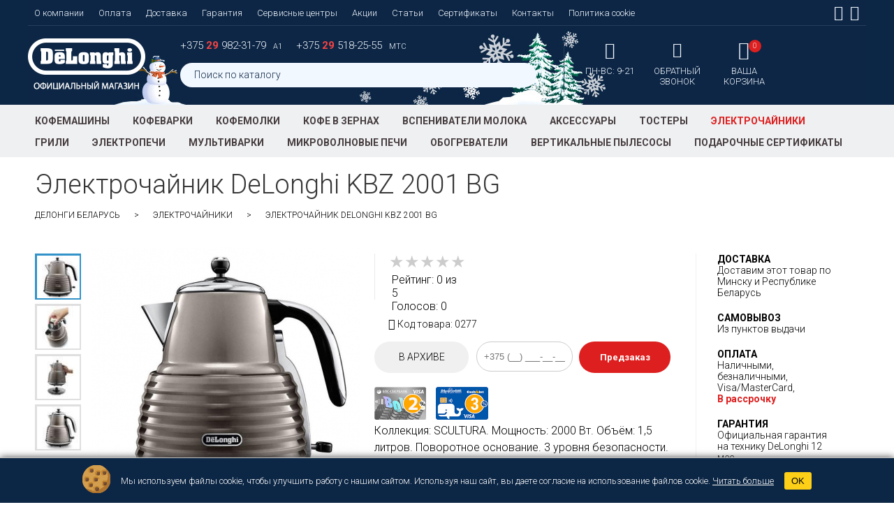

--- FILE ---
content_type: text/html; charset=utf-8
request_url: https://delonghi-shop.by/detailed/chainiki/delonghi-kbz-2001bg.htm
body_size: 13786
content:
<!DOCTYPE HTML>
<html lang="ru">
<head> 
<title>Электрочайник DeLonghi KBZ 2001 BG купить в интернет-магазине Delonghi Беларусь</title>
<meta charset="utf-8">
<meta name="description" content="Электрочайник DeLonghi KBZ 2001 BG. Подробное описание, технические характеристики, отзывы покупателей.">
<meta name="facebook-domain-verification" content="yndmxadstb6rfd3da7lbqoz7k8lzjj" />
<meta name="facebook-domain-verification" content="hmyhydf1t4mbmbptn77n50gb10moct" />

<meta name="google-site-verification" content="DHEbt2-Es8BAlbrW3xLoNN-YZMuEk4d3gDFUgVYnuuc" />

<meta name="viewport" content="width=device-width, initial-scale=1.0, minimum-scale=1.0, maximum-scale=1.0, user-scalable=no">
<meta name="resource-type" content="document">
<meta name="robots" content="index,follow" >
<meta name="geo.region" content="BY-Минск" />
<meta name="document-state" content="dynamic">
<meta name="revizit-after" content="1 days"> 
<meta name="SKYPE_TOOLBAR" content="SKYPE_TOOLBAR_PARSER_COMPATIBLE" />
<meta content="telephone=no" name="format-detection">
<meta name="yandex-verification" content="6ee2784c2b6e6f95" />

	
<meta property="og:title" content="Электрочайник DeLonghi KBZ 2001 BG"/> 
<meta property="og:type" content="product"/>
<meta property="og:url" content="https://delonghi-shop.by/detailed/chainiki/delonghi-kbz-2001bg.htm/"/>
<meta property="og:description" content="Коллекция: SCULTURA. Мощность: 2000 Вт. Объём: 1,5 литров. Поворотное основание. 3 уровня безопасности. Отсек для хранения шнура. Скрытый нагревательный элемент. Фильтр от накипи. Цвет: бежевый."/> 
<meta property="og:image" content="https://delonghi-shop.by/modules/images/delonghi_kbz_2001bg_a.jpg"/> 
<meta property="og:site_name" content="DeLonghi"/>
<link rel="image_src" href="https://delonghi-shop.by/modules/images/delonghi_kbz_2001bg_a.jpg" />

<link rel="canonical" href="https://delonghi-shop.by/detailed/chainiki/delonghi-kbz-2001bg.htm" />

<link rel="shortcut icon" href="/favicon.ico" type="image/x-icon" />
<link rel="icon" href="/favicon.ico" type="image/x-icon" />
<meta name="apple-mobile-web-app-capable" content="yes">
<meta name="apple-mobile-web-app-status-bar-style" content="black">
<link href="/images/77466/archive_slider.min.css?1769623112" rel="stylesheet" type="text/css" />
<link href="/images/77466/tabs.min.css?1769623112" rel="stylesheet" type="text/css" />
<link href="/images/77466/main.min.css?1769623112" id="main_css" rel="stylesheet" type="text/css" media="screen, projection" />
<link href="/images/77466/swiper.min.css?1769623112" rel="stylesheet" type="text/css" />
<link href="/images/77466/rateit.min.css" rel="stylesheet" type="text/css" />

<link href="/images/77466/linearicons.min.css" rel="stylesheet" type="text/css">
<link href="/images/77466/font-awesome.min.css" rel="stylesheet" type="text/css">
<link href="/images/77466/component.min.css" rel="stylesheet" type="text/css">
<link href="https://fonts.googleapis.com/css?family=Roboto:300,700&amp;subset=cyrillic,cyrillic-ext" rel="stylesheet">

<script type="text/javascript" src="/images/77466/jquery-1.7.2.min.js"></script>

<link rel="stylesheet" type="text/css" href="/images/77466/highslide.min.css" />

     


<script type='application/ld+json'>
{
  "@context": "http://www.schema.org",
  "@type": "Store",
  "name": "DeLonghi",
  "url": "https://delonghi-shop.by/",
  "address": {
    "@type": "PostalAddress",
    "streetAddress": "ул. Калиновского, 77А, ком. 322", 
    "addressLocality": "Минск",
    "addressCountry": "Беларусь"
  },
  "geo": {
    "@type": "GeoCoordinates",
    "latitude": "53.945952",
    "longitude": "27.637308"
  },
  "openingHours": "Mo, Tu, We, Th, Fr, Sa, Su 09:00-21:00",
  "contactPoint": {
    "@type": "ContactPoint",
    "telephone": ["+375 29 982-31-79", "+375 29 518-25-55"]
  }
}
</script>



<script type='application/ld+json'>
{
  "@context": "http://www.schema.org",
  "@type": "BreadcrumbList",
  "itemListElement":
   [
     {
     "@type":"ListItem", "position":1, "item":
      {
       "@type":"WebPage",
       "@id": "https://delonghi-shop.by/",
       "name": "ДеЛонги Беларусь"
      }
     },
     

     {
     "@type":"ListItem", "position":2, "item":
      {
       "@type":"WebPage",
       "@id": "https://delonghi-shop.by/products/chainiki.htm",
       "name": "Электрочайники"
      }
     },
     {
     "@type":"ListItem", "position":3, "item":
      {
       "@type":"WebPage",
       "@id": "https://delonghi-shop.by/detailed/chainiki/delonghi-kbz-2001bg.htm",
       "name": "Электрочайник DeLonghi KBZ 2001 BG"
      }
     }


   ]
}
</script>


	
		<script type='application/ld+json'>
		{
		  "@context": "http://schema.org",
		  "@type": "Product",
		  "name": "Электрочайник DeLonghi KBZ 2001 BG",
		  "image": "https://delonghi-shop.by/modules/images/delonghi_kbz_2001bg_a.jpg",
		  "description": "Электрочайник DeLonghi KBZ 2001 BG. Подробное описание, технические характеристики, отзывы покупателей.",
		  "sku": "0277",
		  "brand": {
			"@type": "Brand",
			"name": "DeLonghi"
		  },
		  "offers": {
			"@type": "Offer",
			"url": "https://delonghi-shop.by/detailed/chainiki/delonghi-kbz-2001bg.htm",
			"itemCondition": "https://schema.org/NewCondition",
			"availability": "https://schema.org/InStock",
			"price": "1",
			"priceCurrency": "BYN",
			"priceSpecification": {
			  "@type": "UnitPriceSpecification",
			  "priceType": "https://schema.org/ListPrice",
			  "price": "1",
			  "priceCurrency": "BYN"
			}
		  },
		  "aggregateRating": {
			"@type": "AggregateRating",
			"ratingValue": "0",
			"ratingCount": "0"
		  }
		}
		</script>
	



	<!-- Google Tag Manager -->
	<script>(function(w,d,s,l,i){w[l]=w[l]||[];w[l].push({'gtm.start':
				new Date().getTime(),event:'gtm.js'});var f=d.getElementsByTagName(s)[0],
			j=d.createElement(s),dl=l!='dataLayer'?'&l='+l:'';j.async=true;j.src=
			'https://www.googletagmanager.com/gtm.js?id='+i+dl;f.parentNode.insertBefore(j,f);
	})(window,document,'script','dataLayer','GTM-P5MQW4Q6');</script>
	<!-- End Google Tag Manager -->

	
<script src='https://www.google.com/recaptcha/api.js'></script>


<!-- Adcore Facebook Pixel Code -->
<script>
!function(f,b,e,v,n,t,s){if(f.fbq)return;n=f.fbq=function(){n.callMethod?
n.callMethod.apply(n,arguments):n.queue.push(arguments)};if(!f._fbq)f._fbq=n;
n.push=n;n.loaded=!0;n.version='2.0';n.queue=[];t=b.createElement(e);t.async=!0;
t.src=v;s=b.getElementsByTagName(e)[0];s.parentNode.insertBefore(t,s)}(window,
document,'script','https://connect.facebook.net/en_US/fbevents.js');
fbq('init', '342807809456413'); // Insert your pixel ID here.
fbq('track', 'PageView');

  fbq('track', 'ViewContent', {  
    content_ids: ['fb_delonghi_by_277 Электрочайники'],
    content_type: ['product']
  });
  




$(window).on('resize',function() {
	$('.video_resize iframe').css('height', '200px');
	});

</script>
<noscript><img height="1" width="1" style="display:none"
src="https://www.facebook.com/tr?id=342807809456413&ev=PageView&noscript=1"
/></noscript>
	
	<!-- DO NOT MODIFY -->
<!-- End Facebook Pixel Code -->


	<!-- Yandex.Metrika counter -->
	
	<script type="text/javascript" >
		(function(m,e,t,r,i,k,a){m[i]=m[i]||function(){(m[i].a=m[i].a||[]).push(arguments)};
			m[i].l=1*new Date();k=e.createElement(t),a=e.getElementsByTagName(t)[0],k.async=1,k.src=r,a.parentNode.insertBefore(k,a)})
		(window, document, "script", "https://mc.yandex.ru/metrika/tag.js", "ym");

		ym(89597711, "init", {
			clickmap:true,
			trackLinks:true,
			accurateTrackBounce:true,
			webvisor:true,
			ecommerce:"dataLayer"
		});
	</script>
	<noscript><div><img src="https://mc.yandex.ru/watch/89597711" style="position:absolute; left:-9999px;" alt="" /></div></noscript>
	
	<!-- /Yandex.Metrika counter -->
</head>

<body itemscope itemtype="https://schema.org/WebPage" >

<!-- Google Tag Manager (noscript) -->
<noscript><iframe src="https://www.googletagmanager.com/ns.html?id=GTM-P5MQW4Q6"
				  height="0" width="0" style="display:none;visibility:hidden"></iframe></noscript>
<!-- End Google Tag Manager (noscript) -->


<div id="content" class="container">
    <div class="mp-pusher" id="mp-pusher">
        
        <!-- mp-menu -->
				<nav id="mp-menu" class="mp-menu">
					<div class="mp-level">
						<ul>
							<li class="icon icon-arrow-left info_item">
								<a class="icon icon-display" href="#">Информация <i class='fa fa-angle-down'></i></a>
								<div class="mp-level">
                                    <h2 class="icon icon-news">Информация</h2>
									<ul>
										<li><a href="/about.htm" title="О компании DeLonghi Беларусь" >О компании</a></li>
                                        <li><a href="/payment.htm" title="Оплата техники DeLonghi" >Оплата</a></li>
                                        <li><a href="/delivery.htm" title="Доставка техники DeLonghi" >Доставка</a></li>
                                        <li><a href="/guarantee.htm" title="Гарантия и поддержка техники DeLonghi" >Гарантия</a></li>
                                        <li><a href="/delonghi_service_centers.htm" title="Сервисные центры DeLonghi" >Сервисные центры</a></li>
										<!--<li><a href="/credit.htm" title="Рассрочка на технику DeLonghi" >Кредит</a></li>-->
                                        <li><a href="/news.htm" title="Новости и акции  DeLonghi" >Акции</a></li>
                                        <li><a href="/articles.htm" title="Статьи о DeLonghi" >Статьи</a></li>
                                        <!--<li><a href="/delonghi-video" title="Видео DeLonghi" >Видео</a></li>
                                                                                      <li><a href="/club.htm" title="Клуб DeLonghi" >Клуб DeLonghi</a></li>
                                                                                   -->
										                                        <li><a href="/contacts.htm" title="Контакты DeLonghi в Минске, Беларусь" >Контакты</a></li>
									</ul>
								</div>
							</li>
              <li><a href="/news.htm" title="Новости и акции  DeLonghi" ><i class="fa fa-gift" aria-hidden="true"></i>&nbsp;&nbsp;
 Акции</a></li>
              <li><a href="/special" title="Спецпредложения" ><i class="fa fa-percent" aria-hidden="true"></i>&nbsp;&nbsp;
Специальные предложения</a></li>
                                                        							
                            <li><a href="/products/avtomaticheskie-kofemashini.htm"  title="Кофемашины">Кофемашины</a></li>
                            							
                            <li><a href="/products/kofevarki.htm"  title="Кофеварки">Кофеварки</a></li>
                            							
                            <li><a href="/products/kofemolky.htm"  title="Кофемолки">Кофемолки</a></li>
                            							
                            <li><a href="/products/kofe.htm"  title="Кофе в зернах">Кофе в зернах</a></li>
                            							
                            <li><a href="/products/vspenivateliy.htm"  title="Вспениватели молока">Вспениватели молока</a></li>
                            							
                            <li><a href="/products/aksessuari.htm"  title="Аксессуары">Аксессуары</a></li>
                            							
                            <li><a href="/products/tosteri.htm"  title="Тостеры">Тостеры</a></li>
                            							
                            <li><a href="/products/chainiki.htm" class="selected" title="Электрочайники">Электрочайники</a></li>
                            							
                            <li><a href="/products/elektricheskie-grili.htm"  title="Грили">Грили</a></li>
                            							
                            <li><a href="/products/elektricheskie-pechi.htm"  title="Электропечи">Электропечи</a></li>
                            							
                            <li><a href="/products/multivarki.htm"  title="Мультиварки">Мультиварки</a></li>
                            							
                            <li><a href="/products/mikrovolnovie-pechi.htm"  title="Микроволновые печи">Микроволновые печи</a></li>
                            							
                            <li><a href="/products/obogrevateliy.htm"  title="Обогреватели">Обогреватели</a></li>
                            							
                            <li><a href="/products/pilesosi.htm"  title="Вертикальные пылесосы">Вертикальные пылесосы</a></li>
                            							
                            <li><a href="/products/sertifikatyi.htm"  title="Подарочные сертификаты">Подарочные сертификаты</a></li>
                            		
						</ul>
					</div>
				</nav>

		<!-- устанавливаем переменную для отображения пункта меню Сертификаты gift_item-->
		
		<!-- /mp-menu -->
    <div class="scroller"><!-- this is for emulating position fixed of the nav -->
		<div class="scroller-inner">            
	       <div id="header">
<!--		<div id="header_box" style="background:#000 url(/modules/banners/banner_0cd49404d461714a430d0875155ad16e_ru.jpg)">-->
		 <div id="header_box" style="background:#000 url(/modules/banners/banner_0cd49404d461714a430d0875155ad16e_ru.jpg)">
            <div id="main_menu">
                <ul class="header_static_menu">    
                    <li><a href="/about.htm" title="О компании DeLonghi Беларусь" >О компании</a></li>
                    <li><a href="/payment.htm" title="Оплата техники DeLonghi" >Оплата</a></li>
                    <li><a href="/delivery.htm" title="Доставка техники DeLonghi" >Доставка</a></li>
                    <li><a href="/guarantee.htm" title="Гарантия и поддержка техники DeLonghi" >Гарантия</a></li>
                    <li><a href="/delonghi_service_centers.htm" title="Сервисные центры DeLonghi" >Сервисные центры</a></li>
                    <!--<li><a href="/credit.htm" title="Рассрочка на технику DeLonghi" >Кредит</a></li>-->
                    <li><a href="/news.htm" title="Новости и акции  DeLonghi" >Акции</a></li>
                    <li><a href="/articles.htm" title="Статьи о DeLonghi" >Статьи</a></li>
                    <!--<li><a href="/delonghi-video" title="Видео DeLonghi" >Видео</a></li>
                                        <li><a href="/club.htm" title="Клуб DeLonghi" >Клуб DeLonghi</a></li>
                    -->
										<li><a href="/gift_cards.htm" title="Подарочные сертификаты DeLonghi" >Сертификаты</a></li>
					                    <li><a href="/contacts.htm" title="Контакты DeLonghi в Минске, Беларусь" >Контакты</a></li>
					<li><a href="/policy-cookie.htm" title="Политика в отношении обработки файлов cookie" >Политика cookie</a></li>
                </ul>
                
								<ul class="header_social_links">
                <li id="yt_tab"><a href="https://www.facebook.com/DeLonghi-Belarus-2256014434425706/" target="_blank" ><i class="fa fa-facebook-square" aria-hidden="true"></i></a></li>                <li id="yt_tab"><a href="https://www.instagram.com/delonghi_shop_by/" target="_blank"><i class="fa fa-instagram" aria-hidden="true"></i></a></li>                        </ul>
        

            </div> 
            
            <a href="https://delonghi-shop.by" class="logo"></a>
          
          	<div class="phone_search">
				<ul id="phone_box">
					<li><a class="phone_for_mobile" href="tel:+375299823179">+375 <span>29</span> 982-31-79 </a><div class="operator">А1</div></li>
					<li><a class="phone_for_mobile" href="tel:+375295182555">+375 <span>29</span> 518-25-55 </a><div class="operator">МТС</div></li>
				</ul>

				<div id="search">
					<form action="/search" method="get">
						<input name="search_field" type="text" id="search_field" value="Поиск по каталогу" onkeyup="lookup(this.value);" onblur="if(this.value=='') this.value='Поиск по каталогу';" onfocus="if(this.value=='Поиск по каталогу') this.value='';" autocomplete="off"  />
						<input type="submit" name="to_search" id="search_button" value="" />
					</form>  
					<div id="suggestions"></div>
				</div>
			</div>
           	<ul class="icon_nav">
              <li id="mobile_search">
                  <a href="/search">
                     <span class="lnr lnr-magnifier">
                     </span>
                      <span class="header_button_title">
                        Поиск по<br>
                        каталогу
                      </span>
                  </a>
              </li>
           		<li>
           			<a href="/contacts.htm" class="time_icon">
           				<span class="lnr lnr-clock"></span>
						      <ul class="header_worktime">
						      	<li>ПН-ВС: 9-21</li>


						      </ul>
           			</a>
           		</li>
            	<li><a href="#" class="redial redial_icon"><span class="lnr lnr-phone-handset"></span><span class="header_button_title">обратный<br>звонок</span></a></li>
				
            	<li><a href="/basket" id="basket_box" class="basket_icon"><span class="lnr lnr-cart"></span><span id="amount">0</span><span class="header_button_title">Ваша<br>корзина</span></a></li>
			</ul>	

        </div>
    </div>
    
  <div id="catalog_menu_line">
        <div id="catalog_menu">
            <a href="#" id="trigger"><i class="fa fa-bars" aria-hidden="true"></i> Каталог товаров</a>
            <ul> 
                                                <li><a href="/products/avtomaticheskie-kofemashini.htm"  title="Кофемашины">Кофемашины</a></li>
                                <li><a href="/products/kofevarki.htm"  title="Кофеварки">Кофеварки</a></li>
                                <li><a href="/products/kofemolky.htm"  title="Кофемолки">Кофемолки</a></li>
                                <li><a href="/products/kofe.htm"  title="Кофе в зернах">Кофе в зернах</a></li>
                                <li><a href="/products/vspenivateliy.htm"  title="Вспениватели молока">Вспениватели молока</a></li>
                                <li><a href="/products/aksessuari.htm"  title="Аксессуары">Аксессуары</a></li>
                                <li><a href="/products/tosteri.htm"  title="Тостеры">Тостеры</a></li>
                                <li><a  class="selected" title="Электрочайники">Электрочайники</a></li>
                                <li><a href="/products/elektricheskie-grili.htm"  title="Грили">Грили</a></li>
                                <li><a href="/products/elektricheskie-pechi.htm"  title="Электропечи">Электропечи</a></li>
                                <li><a href="/products/multivarki.htm"  title="Мультиварки">Мультиварки</a></li>
                                <li><a href="/products/mikrovolnovie-pechi.htm"  title="Микроволновые печи">Микроволновые печи</a></li>
                                <li><a href="/products/obogrevateliy.htm"  title="Обогреватели">Обогреватели</a></li>
                                <li><a href="/products/pilesosi.htm"  title="Вертикальные пылесосы">Вертикальные пылесосы</a></li>
                                <li><a href="/products/sertifikatyi.htm"  title="Подарочные сертификаты">Подарочные сертификаты</a></li>
                	  
            </ul>
        </div>
    </div>
    
    
    	<div id="workarea" style="background:none">
   		
    	<div id="workbox">
        	            <h1>Электрочайник DeLonghi KBZ 2001 BG</h1>
			<ul id="breadcrumbs">
				<li><a href="https://delonghi-shop.by">ДеЛонги Беларусь</a></li>
				<li><a href="/products/chainiki.htm"
									>Электрочайники</a></li>
				<li><span>Электрочайник DeLonghi KBZ 2001 BG</span></li>
			</ul>
            <div id="detailed">
           			<div id="product_card">
		<!--<div id="status_1"></div>-->
						<div id="images">
			<a href="/modules/images/delonghi_kbz_2001bg_a.jpg" id="main_image" title="" onClick="return hs.expand(this)">
				<i class="fa fa-chevron-left slide-left" id="main_slider-left" style="display: none; position: absolute; justify-content: center; align-items: center; border-radius: 5px; font-size: 25px; height: 45px; width: 30px; background: rgba(0,0,0,0.36); top: 30%; left: 3%; color: #fff; cursor: pointer;" ></i>
				<img src="/modules/images/thmb_386/delonghi_kbz_2001bg_a.jpg" width="386" height="386" alt="DeLonghi KBZ 2001 BG" title="Электрочайник DeLonghi KBZ 2001 BG">
				<i class="fa fa-chevron-right slide-right" id="main_slider-right" style="display: none; position: absolute; justify-content: center; align-items: center; border-radius: 5px; font-size: 25px; height: 45px; width: 30px; background: rgba(0,0,0,0.36); top: 30%; right: 3%; color: #fff; cursor: pointer;" ></i>
			</a>
			<ul id="small_images">
				<i class="fa fa-chevron-up slide-up" id="main_slider-up" style="display: none; position: absolute; top: -25px; left: 50%; transform: translateX(-50%); color: rgb(50, 146, 201); cursor: pointer;"></i>
									<li>
						<a href="/modules/images/delonghi_kbz_2001bg_a.jpg" title="delonghi_kbz_2001bg_a.jpg" class="selected">
							<img src="/modules/images/thmb_66/delonghi_kbz_2001bg_a.jpg" width="61" height="61" alt="купить DeLonghi KBZ 2001 BG" title="Электрочайник DeLonghi KBZ 2001 BG">
						</a>
					</li>
													<li>
						<a href="/modules/images/delonghi_kbz_2001bg_b.jpg" title="delonghi_kbz_2001bg_b.jpg">
							<img src="/modules/images/thmb_66/delonghi_kbz_2001bg_b.jpg" width="61" height="61" alt="купить DeLonghi KBZ 2001 BG" title="Электрочайник DeLonghi KBZ 2001 BG">
						</a>
					</li>
													<li>
						<a href="/modules/images/delonghi_kbz_2001bg_c.jpg" title="delonghi_kbz_2001bg_c.jpg">
							<img src="/modules/images/thmb_66/delonghi_kbz_2001bg_c.jpg" width="61" height="61" alt="цена DeLonghi KBZ 2001 BG" title="Электрочайник DeLonghi KBZ 2001 BG">
						</a>
					</li>
													<li>
						<a href="/modules/images/delonghi_kbz_2001bg_d.jpg" title="delonghi_kbz_2001bg_d.jpg">
							<img src="/modules/images/thmb_66/delonghi_kbz_2001bg_d.jpg" width="61" height="61" alt="описание DeLonghi KBZ 2001 BG" title="Электрочайник DeLonghi KBZ 2001 BG">
						</a>
					</li>
												<i class="fa fa-chevron-down slide-down" id="main_slider-down" style="display: none; position: absolute; bottom: -17px; left: 50%; transform: translateX(-50%); color: rgb(50, 146, 201); cursor: pointer;"></i>
											</ul>
		</div>
		<div id="detailed_card_box">
												<div class="rating_box">
				<span style="display:none">Электрочайник DeLonghi KBZ 2001 BG</span>
				<div class="rateit" data-rateit-mode="font" data-rateit-value="0" data-rateit-ispreset="true" data-rateit-readonly="true"></div>
				<div class="rating_numbers">Рейтинг:  <span itemprop="ratingValue">0</span> из <span itemprop="bestRating">5</span></div>
				<div class="rating_count">Голосов: <span itemprop="ratingCount">0</span></div>
			</div>
			<div id="code"><i class="fa fa-tags" aria-hidden="true"></i> Код товара: <span>0277</span></div>
			<div id="buttons">
				<a href="#" id="277" class="disabled" title="Купить" rel="nofollow">В архиве</a>
								<div class="fast_order_form">
					<form action="/" method="post">
						<div class="fast_order_error_text"></div>
							<input type="tel" name="fast_order_phone" class="fast_order_input" value="" placeholder="+375 (__) ___-__-__">
							<input type="submit" value="Предзаказ" class="fast_order_btn">
					</form>
				</div>
							</div>
			<div class="shopping_card">
				<img src="/images/77466/bonus-2.png" title="Карта с большими бонусами" class="shop_cart">
				<img src="/images/77466/kashalot.png" title="Карта «Cashalot»" class="shop_cart">
																									</div>
					<div class="description">
												Коллекция: SCULTURA. Мощность: 2000 Вт. Объём: 1,5 литров. Поворотное основание. 3 уровня безопасности. Отсек для хранения шнура. Скрытый нагревательный элемент. Фильтр от накипи. Цвет: бежевый.
					</div>
				</div>
				<ul class="features">
					<li class="delivery_features"><span>Доставка</span> Доставим этот товар по Минску и Республике Беларусь</li>
					<li><span>Самовывоз</span> Из пунктов выдачи</li>
					<li><span>Оплата</span> Наличными, безналичными, Visa/MasterCard, </br>
						<a href="https://delonghi-shop.by/payment.htm#rassrochka" target="_blank">В рассрочку</a>					</li>
																<li class="warranty"><span>Гарантия </span>  Официальная гарантия на технику DeLonghi 12 мес. </li>
																			</ul>
			</div>
									<div class="section">
				<ul class="tabs">
					<li class="current">Описание и характеристики</li>
															<li>Отзывы (0)</li>
				</ul>
				<div class="box visible">
										<div class="description">
						<div class="header">
							<h3>Описание и характеристики</h3>
						</div>
						<div class="text video_resize" id="video_anchor">
								   
    <table class="tech_spec">
        	        <tr>
            <td colspan="2" class="tech_spec_header">Характеристики</td>
        </tr>
		        <tr>
            <td class="spec_name">Мощность (Вт):</td>
            <td>2000</td>
        </tr>
       
        	        <tr>
            <td class="spec_name">Материал корпуса:</td>
            <td>металл/пластик</td>
        </tr>
       
        	        <tr>
            <td class="spec_name">Цвет корпуса:</td>
            <td>бежевый</td>
        </tr>
       
        	        <tr>
            <td class="spec_name">Объем (л):</td>
            <td>1,5</td>
        </tr>
       
        	        <tr>
            <td class="spec_name">Индикатор уровня воды:</td>
            <td>есть</td>
        </tr>
       
        	        <tr>
            <td class="spec_name">Индикатор включения/выключения:</td>
            <td>нет</td>
        </tr>
       
        	        <tr>
            <td class="spec_name">Функция выбора температуры нагрева:</td>
            <td>нет</td>
        </tr>
       
        	        <tr>
            <td class="spec_name">Габариты (см, ВхШхГ):</td>
            <td>26.5х23х19</td>
        </tr>
       
        	        <tr>
            <td class="spec_name">Вес (кг):</td>
            <td>1,5</td>
        </tr>
       
        	        <tr>
            <td class="spec_name">Срок гарантии (мес.):</td>
            <td>12</td>
        </tr>
       
        	        <tr>
            <td class="spec_name">Страна-изготовитель:</td>
            <td>Китай</td>
        </tr>
       
    <tr>
<td>Производитель:</td>
<td>De’Longhi Appliances S.r.I. via L.Seitz, 47, 31100 Treviso, Italy</td>
</tr>
<tr>
<td>Импортёр в РБ:</td>
<td>ООО «Рич-маркет»,220103, г. Минск, ул.Калиновского 77а, каб 322</td>
</tr>
    </table>

																						<p>Описание для данного товара отсутствует.</p>
													</div>
					</div>
				</div>
										<div class="box">
			<div id="comments">
				<div class="header">
					<h3>Отзывы</h3>
				</div>
				<ul class="reviews_list">
		<li class="no_reviews">Ваш отзыв для этого товара будет первым.</li>
	</ul>

<form id="review_form" name="review_form" method="post">
	<label for="comments">Ваша оценка этой модели *</label>
	<div data-productid="9" class="rateit" id="rateit" data-rateit-mode="font" data-rateit-resetable="false" data-rateit-min="0" data-rateit-max="5" data-rateit-value="5.0" style="font-size:56px"></div>

	<label for="comments">Комментарий *</label>
	<textarea id="comments" placeholder="Введите Ваш отзыв"></textarea>
	<div class="error1">Это поле обязательно для заполнения.</div>
	
	<label for="fio">Меня зовут *</label>
	<input type="text" name="fio" id="fio" placeholder="Введите Ваше имя" value="">
	<div class="error2">Это поле обязательно для заполнения.</div>

	<label for="mail">E-mail *</label>
	<input type="text" name="mail" id="mail" placeholder="Введите e-mail" value="">  
	<div class="error3">Это поле обязательно для заполнения.</div>
	 
	<input type="hidden" name="review_prod_id" id="review_prod_id" value="277">
	
	<input type="submit" name="send_review" id="send_review" value="Оставить отзыв"> 
</form>
			</div>
		</div>
	</div>

			</div>
                        
                    </div>
   
    
  

    
        
    <div id="footer">
		<div class="footer_area">
			<div class="footer_catalog_box">
				<div class="footer_catalog_header">Каталог DeLonghi</div> 
				<ul class="footer_catalog">  		
									<li><a href="/products/avtomaticheskie-kofemashini.htm"  title="Кофемашины">Кофемашины</a></li>
									<li><a href="/products/kofevarki.htm"  title="Кофеварки">Кофеварки</a></li>
									<li><a href="/products/kofemolky.htm"  title="Кофемолки">Кофемолки</a></li>
									<li><a href="/products/kofe.htm"  title="Кофе в зернах">Кофе в зернах</a></li>
									<li><a href="/products/vspenivateliy.htm"  title="Вспениватели молока">Вспениватели молока</a></li>
									<li><a href="/products/aksessuari.htm"  title="Аксессуары">Аксессуары</a></li>
									<li><a href="/products/tosteri.htm"  title="Тостеры">Тостеры</a></li>
									<li><a   title="Электрочайники">Электрочайники</a></li>
									<li><a href="/products/elektricheskie-grili.htm"  title="Грили">Грили</a></li>
									<li><a href="/products/elektricheskie-pechi.htm"  title="Электропечи">Электропечи</a></li>
									<li><a href="/products/multivarki.htm"  title="Мультиварки">Мультиварки</a></li>
									<li><a href="/products/mikrovolnovie-pechi.htm"  title="Микроволновые печи">Микроволновые печи</a></li>
									<li><a href="/products/obogrevateliy.htm"  title="Обогреватели">Обогреватели</a></li>
									<li><a href="/products/pilesosi.htm"  title="Вертикальные пылесосы">Вертикальные пылесосы</a></li>
									<li><a href="/products/sertifikatyi.htm"  title="Подарочные сертификаты">Подарочные сертификаты</a></li>
								</ul>
			</div>
			<div class="footer_contacts">
				<ul class="footer_address">
					<li>ООО «Рич-маркет»</li>
					<li>г. Минск, ул.Калиновского, 77А, комната 322 (офис), УНП 193049042</li>
				</ul>
				<ul class="footer_phones">
					<li><a class="phone_for_mobile" href="tel:+375299823179">+375 29 982-31-79</a></li>
					<li><a class="phone_for_mobile" href="tel:+375295182555">+375 29 518-25-55</a></li>
				</ul>
				<div class="email_footer">
					<div><i class="fa fa-envelope" aria-hidden="true"><a href="mailto:richmarket@bk.ru" class="email_mobile">  richmarket@bk.ru</a></i></div>
					<div><i class="fa fa-envelope" aria-hidden="true"><a href="mailto:admin@delonghi-shop.by" class="email_mobile">  admin@delonghi-shop.by</a></i></div>
				</div>
				
				<div class="payment_cards">&nbsp;</div>
			</div>
			
			<div class="footer_additional">
				<a href="http://www.delonghi.com/ru-ru"class="official_site" target="_blank">Официальный сайт DeLonghi</a>
				<ul class="footer_worktime">
					<li>Понедельник-Воскресенье с 09:00 до 21:00</li>

</br></br>
<li>
Государственная регистрация юр.лица: 14.03.2018, номер регистрации 193049042.</li><li>
Указанные контакты также являются контактами для связи по вопросам обращения покупателей о нарушении их прав. Номер телефона работников местных исполнительных и распорядительных органов по месту государственной регистрации ООО «Рич-маркет», уполномоченных рассматривать обращения покупателей: +375 17 374 01 46.</li><li>

Способы оплаты: наличная, безналичная оплата.</li><li>

Доставка осуществляется по территории Беларуси.</li>

          <li>&nbsp;</li>
          <li>Дата регистрации интернет-магазина в Торговом реестре Республики Беларусь - 23 августа 2018 г., Регистрационный номер 424425.</li>
				</ul>
				<!--<ul class="footer_social_links">
					<li><a href="https://www.facebook.com/shopdelonghi" target="_blank" class="fb"><i class="fa fa-facebook-square" aria-hidden="true"></i></a></li>
					<li><a href="https://plus.google.com/+Delonghi-shopUa" target="_blank" class="gp"><i class="fa fa-google-plus-square" aria-hidden="true"></i></a></li>
					
				</ul>-->
        <ul class="footer_social_links">
                <li id="yt_tab"><a href="https://www.facebook.com/DeLonghi-Belarus-2256014434425706/" target="_blank"><i class="fa fa-facebook-square" aria-hidden="true"></i></a></li>                <li id="yt_tab"><a href="https://www.instagram.com/delonghi_shop_by/" target="_blank"><i class="fa fa-instagram" aria-hidden="true"></i></a></li>                        </ul>
        

				<a href="/archive.htm" class="archive_link" title="Архив товаров DeLonghi">Архив товаров DeLonghi</a>
				
			</div>
			
			<div class="copyright">&copy; 2026, Официальный интернет-магазин DeLonghi в Республике Беларусь</div>

		</div>	
    </div>
        </div><!--END scroller-inner -->
    </div> <!--END scroller -->
</div>
</div>

<div class="warning warning--active">
	<div class="warning__p1">
		<svg version="1.1" xmlns="http://www.w3.org/2000/svg" viewBox="0 0 64 64" width="40" height="40">
			<path d="M0 0 C8.04071716 5.46768767 14.35713546 11.78672485 16.953125 21.328125 C17.74516412 30.21554067 17.85243644 38.56013778 12.953125 46.328125 C12.6025 46.94945312 12.251875 47.57078125 11.890625 48.2109375 C7.61451465 55.07053119 0.6601881 59.26977522 -7.046875 61.328125 C-18.45806439 62.34508074 -27.23949309 61.46280568 -36.296875 54.015625 C-42.61515044 48.12528057 -46.59705798 42.3754904 -47.3828125 33.55859375 C-47.63921185 22.13691353 -45.81920244 14.60501256 -37.90625 6.1171875 C-28.13299937 -3.28648643 -12.40105001 -6.72117978 0 0 Z " fill="#D39E4D" transform="translate(47.046875,2.671875)"/>
			<path d="M0 0 C6.01613446 4.37537052 8.66600032 8.99800097 11 16 C11.61731472 25.00672301 11.96859221 33.1221663 7 41 C6.649375 41.62132812 6.29875 42.24265625 5.9375 42.8828125 C1.66138965 49.74240619 -5.2929369 53.94165022 -13 56 C-23.01616709 56.89263251 -31.84134442 56.71091192 -40.09375 50.3984375 C-41.78632524 48.98124156 -43.41167086 47.5321503 -45 46 C-41.42720022 46 -39.09241592 47.07859668 -35.83984375 48.44140625 C-33.93002534 49.25158344 -33.93002534 49.25158344 -32 48 C-32 48.99 -32 49.98 -32 51 C-30.906875 51 -29.81375 51 -28.6875 51 C-26.45833333 51 -24.22916667 51 -22 51 C-22.66 50.34 -23.32 49.68 -24 49 C-24.3125 46.5 -24.3125 46.5 -24 44 C-21 42 -21 42 -18.9375 42.25 C-17 43 -17 43 -15 45 C-15 45.99 -15 46.98 -15 48 C-11.9254644 47.2236068 -11.9254644 47.2236068 -10 45 C-9.360625 44.690625 -8.72125 44.38125 -8.0625 44.0625 C-5.92969416 42.96378184 -4.60375287 41.76412816 -3 40 C-3.9590625 39.814375 -3.9590625 39.814375 -4.9375 39.625 C-5.618125 39.41875 -6.29875 39.2125 -7 39 C-8.42041821 36.15916359 -8.31452272 34.14522722 -8 31 C-6.4375 28.5625 -6.4375 28.5625 -4 27 C-0.25 27.25 -0.25 27.25 3 28 C6.19132453 22.01626651 5.71204385 14.42016445 4 8 C3.34 8 2.68 8 2 8 C1.9071875 9.175625 1.9071875 9.175625 1.8125 10.375 C1 13 1 13 -1.3125 14.3125 C-4 15 -4 15 -8 15 C-10 12 -10 12 -9.8125 9 C-8.6119403 4.56716418 -8.6119403 4.56716418 -6 3 C-2.3125 2.8125 -2.3125 2.8125 1 3 C0.505 1.515 0.505 1.515 0 0 Z " fill="#B0752F" transform="translate(53,8)"/>
			<path d="M0 0 C3.0625 0.25 3.0625 0.25 6.0625 2.25 C6.0625 3.24 6.0625 4.23 6.0625 5.25 C5.505625 4.899375 4.94875 4.54875 4.375 4.1875 C1.52363217 3.03154007 -0.02267222 3.44032562 -2.9375 4.25 C-3.13836443 7.96599191 -3.0894437 9.02208445 -0.9375 12.25 C-3.57000388 13.56625194 -4.73929056 12.99813658 -7.5625 12.3125 C-8.37976563 12.11785156 -9.19703125 11.92320313 -10.0390625 11.72265625 C-10.66554688 11.56667969 -11.29203125 11.41070312 -11.9375 11.25 C-11.6075 10.26 -11.2775 9.27 -10.9375 8.25 C-10.9375 8.91 -10.9375 9.57 -10.9375 10.25 C-9.6175 10.25 -8.2975 10.25 -6.9375 10.25 C-6.9375 8.6 -6.9375 6.95 -6.9375 5.25 C-7.5975 5.25 -8.2575 5.25 -8.9375 5.25 C-8.9375 4.59 -8.9375 3.93 -8.9375 3.25 C-8.31875 3.12625 -7.7 3.0025 -7.0625 2.875 C-3.91607546 1.94958102 -3.47929122 0.29610989 0 0 Z " fill="#C78B34" transform="translate(32.9375,47.75)"/>
			<path d="M0 0 C2.5 0.25 2.5 0.25 4.5 2.25 C4.75 4.75 4.75 4.75 4.5 7.25 C3.84 7.91 3.18 8.57 2.5 9.25 C-0.625 8.875 -0.625 8.875 -3.5 8.25 C-4.125 5.375 -4.125 5.375 -4.5 2.25 C-2.5 0.25 -2.5 0.25 0 0 Z " fill="#7B5434" transform="translate(20.5,7.75)"/>
			<path d="M0 0 C4.55555556 0.55555556 4.55555556 0.55555556 6 2 C6.125 5 6.125 5 6 8 C5 9 5 9 2.0625 9.25 C1.051875 9.1675 0.04125 9.085 -1 9 C-3 6 -3 6 -2.75 3.9375 C-2 2 -2 2 0 0 Z " fill="#7E5634" transform="translate(29,28)"/>
			<path d="M0 0 C1.9375 0.75 1.9375 0.75 3.9375 2.75 C3.38194444 7.30555556 3.38194444 7.30555556 1.9375 8.75 C-0.5 8.9375 -0.5 8.9375 -3.0625 8.75 C-5.0625 6.75 -5.0625 6.75 -5.375 4.25 C-5.271875 3.425 -5.16875 2.6 -5.0625 1.75 C-2.0625 -0.25 -2.0625 -0.25 0 0 Z " fill="#7C5534" transform="translate(34.0625,50.25)"/>
			<path d="M0 0 C1.9375 0.75 1.9375 0.75 3.9375 2.75 C3.38194444 7.30555556 3.38194444 7.30555556 1.9375 8.75 C-0.5 8.9375 -0.5 8.9375 -3.0625 8.75 C-5.0625 6.75 -5.0625 6.75 -5.375 4.25 C-5.271875 3.425 -5.16875 2.6 -5.0625 1.75 C-2.0625 -0.25 -2.0625 -0.25 0 0 Z " fill="#7C5534" transform="translate(20.0625,41.25)"/>
			<path d="M0 0 C3.125 0.375 3.125 0.375 6 1 C6.6875 3.3125 6.6875 3.3125 7 6 C5.875 7.875 5.875 7.875 4 9 C-0.42105263 8.57894737 -0.42105263 8.57894737 -2 7 C-2.1875 4.5625 -2.1875 4.5625 -2 2 C-1.34 1.34 -0.68 0.68 0 0 Z " fill="#795334" transform="translate(48,13)"/>
			<path d="M0 0 C2.625 0.5625 2.625 0.5625 5 2 C5.9375 4.5 5.9375 4.5 6 7 C4 9 4 9 1.5 9.25 C-1 9 -1 9 -3 7 C-3.3125 4.5 -3.3125 4.5 -3 2 C-2.01 1.34 -1.02 0.68 0 0 Z " fill="#7C5534" transform="translate(9,28)"/>
			<path d="M0 0 C4.55555556 0.55555556 4.55555556 0.55555556 6 2 C6.125 5 6.125 5 6 8 C5.67 8.33 5.34 8.66 5 9 C2.66055264 8.71269945 0.3260857 8.38063221 -2 8 C-2.125 5.125 -2.125 5.125 -2 2 C-1.34 1.34 -0.68 0.68 0 0 Z " fill="#7C5534" transform="translate(34,14)"/>
			<path d="M0 0 C2.875 -0.125 2.875 -0.125 6 0 C6.66 0.66 7.32 1.32 8 2 C7.44444444 6.55555556 7.44444444 6.55555556 6 8 C3.5625 8.1875 3.5625 8.1875 1 8 C0.34 7.34 -0.32 6.68 -1 6 C-0.625 2.875 -0.625 2.875 0 0 Z " fill="#7B5434" transform="translate(48,38)"/>
			<path d="M0 0 C3.29069697 0.88143669 5.11350046 1.55100046 7.5 3.9375 C7.5 4.5975 7.5 5.2575 7.5 5.9375 C6.84 5.9375 6.18 5.9375 5.5 5.9375 C4.84 6.5975 4.18 7.2575 3.5 7.9375 C3.17 6.6175 2.84 5.2975 2.5 3.9375 C0.10280568 3.25791397 0.10280568 3.25791397 -2.5 2.9375 C-3.16 3.5975 -3.82 4.2575 -4.5 4.9375 C-4.49077298 7.48463404 -4.49077298 7.48463404 -3.5 9.9375 C-1.53241727 11.29770151 -1.53241727 11.29770151 0.5 11.9375 C-1.8125 12.625 -1.8125 12.625 -4.5 12.9375 C-6.3125 11.875 -6.3125 11.875 -7.5 9.9375 C-8.03852618 6.32168138 -7.92236225 4.59638511 -5.9375 1.5 C-3.5 -0.0625 -3.5 -0.0625 0 0 Z " fill="#C58832" transform="translate(31.5,26.0625)"/>
			<path d="M0 0 C1.9375 1.1875 1.9375 1.1875 3 3 C2.6875 5.6875 2.6875 5.6875 2 8 C1.773125 7.360625 1.54625 6.72125 1.3125 6.0625 C0.14749104 3.72806339 0.14749104 3.72806339 -2.625 3.25 C-3.40875 3.1675 -4.1925 3.085 -5 3 C-5.66 5.31 -6.32 7.62 -7 10 C-5.35 10.33 -3.7 10.66 -2 11 C-2 11.33 -2 11.66 -2 12 C-4.875 12.125 -4.875 12.125 -8 12 C-10 10 -10 10 -10.375 7.125 C-10 4 -10 4 -8.375 1.625 C-5.32214079 -0.46379841 -3.63031776 -0.54068562 0 0 Z " fill="#C48731" transform="translate(39,12)"/>
			<path d="M0 0 C0.99 0.66 1.98 1.32 3 2 C3 2.99 3 3.98 3 5 C2.443125 4.649375 1.88625 4.29875 1.3125 3.9375 C-1.53886783 2.78154007 -3.08517222 3.19032562 -6 4 C-6 5.65 -6 7.3 -6 9 C-3.525 9.99 -3.525 9.99 -1 11 C-1 11.33 -1 11.66 -1 12 C-3.33294775 12.04241723 -5.66702567 12.04092937 -8 12 C-9 11 -9 11 -9.25 7.125 C-9.20377533 4.54566338 -9.15273457 3.27152813 -7.875 1 C-5.13335219 -0.46221217 -3.05603838 -0.31833733 0 0 Z " fill="#C68830" transform="translate(22,39)"/>
			<path d="M0 0 C0.33 1.32 0.66 2.64 1 4 C-0.670625 3.4740625 -0.670625 3.4740625 -2.375 2.9375 C-5.80264476 1.62760669 -5.80264476 1.62760669 -8 3 C-8 4.65 -8 6.3 -8 8 C-5.525 8.99 -5.525 8.99 -3 10 C-3 10.33 -3 10.66 -3 11 C-5.33294775 11.04241723 -7.66702567 11.04092937 -10 11 C-11 10 -11 10 -11.25 6.125 C-11.19606263 3.6214073 -11.10126657 2.20886231 -10 -0.0625 C-6.63210163 -1.64120236 -3.59935948 -0.64906482 0 0 Z " fill="#C48831" transform="translate(15,27)"/>
			<path d="M0 0 C1.0725 0.2475 2.145 0.495 3.25 0.75 C3.58 2.07 3.91 3.39 4.25 4.75 C-0.205 3.76 -0.205 3.76 -4.75 2.75 C-5.15749675 7.00731568 -5.15749675 7.00731568 -3.25 10.625 C-2.755 10.99625 -2.26 11.3675 -1.75 11.75 C-3.4 11.75 -5.05 11.75 -6.75 11.75 C-8.17041821 8.90916359 -8.06452272 6.89522722 -7.75 3.75 C-5.37104522 0.03883055 -4.45561458 -0.29704097 0 0 Z " fill="#C48730" transform="translate(52.75,35.25)"/>
			<path d="M0 0 C2.375 2 2.375 2 4 4 C3.01 4.33 2.02 4.66 1 5 C1 4.34 1 3.68 1 3 C-0.99954746 2.95745644 -3.00041636 2.95919217 -5 3 C-6.26221698 4.04579619 -6.26221698 4.04579619 -6.1875 6.375 C-6.20048548 9.23444863 -6.20048548 9.23444863 -4 12 C-5.32 12 -6.64 12 -8 12 C-10 9 -10 9 -9.8125 6 C-8.2703631 0.30595607 -5.84254413 -0.83464916 0 0 Z " fill="#C68931" transform="translate(53,11)"/>
			<path d="M0 0 C0.66 0.33 1.32 0.66 2 1 C1.67 2.32 1.34 3.64 1 5 C0.34 4.34 -0.32 3.68 -1 3 C-3.58354218 2.83312552 -3.58354218 2.83312552 -6 3 C-6.74957157 6.47147842 -6.74957157 6.47147842 -7 10 C-6.34 10 -5.68 10 -5 10 C-5 10.66 -5 11.32 -5 12 C-8.875 11.125 -8.875 11.125 -10 10 C-10.45681382 3.83301344 -10.45681382 3.83301344 -8.9375 1.0625 C-5.95126663 -0.57511185 -3.33436766 -0.24249947 0 0 Z " fill="#C7892F" transform="translate(24,6)"/>
			<path d="M0 0 C0.99 0.66 1.98 1.32 3 2 C2.125 6.875 2.125 6.875 1 8 C-0.66617115 8.04063832 -2.33388095 8.042721 -4 8 C-4.33 7.34 -4.66 6.68 -5 6 C-3.68 5.67 -2.36 5.34 -1 5 C-0.67 3.35 -0.34 1.7 0 0 Z " fill="#714931" transform="translate(21,42)"/>
			<path d="M0 0 C0.99 0.66 1.98 1.32 3 2 C2.125 6.875 2.125 6.875 1 8 C-0.66617115 8.04063832 -2.33388095 8.042721 -4 8 C-4.33 7.34 -4.66 6.68 -5 6 C-3.68 5.67 -2.36 5.34 -1 5 C-0.67 3.35 -0.34 1.7 0 0 Z " fill="#704931" transform="translate(12,29)"/>
			<path d="M0 0 C0.99 0.66 1.98 1.32 3 2 C2.125 6.875 2.125 6.875 1 8 C-0.66617115 8.04063832 -2.33388095 8.042721 -4 8 C-4.33 7.34 -4.66 6.68 -5 6 C-3.35 5.34 -1.7 4.68 0 4 C0 2.68 0 1.36 0 0 Z " fill="#6A4430" transform="translate(53,38)"/>
			<path d="M0 0 C0.99 0.33 1.98 0.66 3 1 C3.125 3.375 3.125 3.375 3 6 C2.34 6.66 1.68 7.32 1 8 C-1.625 7.625 -1.625 7.625 -4 7 C-3.34 6.5875 -2.68 6.175 -2 5.75 C-1.34 5.1725 -0.68 4.595 0 4 C0 2.68 0 1.36 0 0 Z " fill="#724A31" transform="translate(22,9)"/>
			<path d="M0 0 C0.66 0.33 1.32 0.66 2 1 C1.125 5.875 1.125 5.875 0 7 C-1.66617115 7.04063832 -3.33388095 7.042721 -5 7 C-5.33 6.34 -5.66 5.68 -6 5 C-5.195625 4.731875 -4.39125 4.46375 -3.5625 4.1875 C-2.716875 3.795625 -1.87125 3.40375 -1 3 C-0.67 2.01 -0.34 1.02 0 0 Z " fill="#6B4530" transform="translate(36,52)"/>
			<path d="M0 0 C0.66 0 1.32 0 2 0 C2.04254356 1.99954746 2.04080783 4.00041636 2 6 C1 7 1 7 -2.0625 7.0625 C-3.5165625 7.0315625 -3.5165625 7.0315625 -5 7 C-5 6.34 -5 5.68 -5 5 C-3.68 4.67 -2.36 4.34 -1 4 C-0.67 2.68 -0.34 1.36 0 0 Z " fill="#6F4730" transform="translate(33,30)"/>
			<path d="M0 0 C0.66 0.33 1.32 0.66 2 1 C2.04254356 2.99954746 2.04080783 5.00041636 2 7 C1 8 1 8 -1.5625 8.0625 C-2.366875 8.041875 -3.17125 8.02125 -4 8 C-4.33 7.34 -4.66 6.68 -5 6 C-3.68 5.67 -2.36 5.34 -1 5 C-0.67 3.35 -0.34 1.7 0 0 Z " fill="#6D4730" transform="translate(38,15)"/>
			<path d="M0 0 C0.66 0.33 1.32 0.66 2 1 C1.67 2.65 1.34 4.3 1 6 C-0.98 6.33 -2.96 6.66 -5 7 C-5 6.34 -5 5.68 -5 5 C-3.68 4.67 -2.36 4.34 -1 4 C-0.67 2.68 -0.34 1.36 0 0 Z " fill="#724A31" transform="translate(53,15)"/>
		</svg>
	</div>
	<div class="warning__p2">
		<span class="warning__text">Мы используем файлы cookie, чтобы улучшить работу с нашим сайтом. Используя наш сайт, вы даете согласие на использование файлов cookie.</span>
		<a class="warning__read" href="/policy-cookie.htm" target="_blank">Читать больше</a>
	</div>
	<div class="warning__p3">
		<button class="warning__apply" type="button">OK</button>
	</div>
</div>

<style>
.warning {
	position: fixed;
	z-index: 9999;
	bottom: 0;
	left: 0;
	display: none;
	width: 100%;
	background: #0c2645;
	padding: 10px;
	color: #fff;
	align-items: center;
	justify-content: center;
	border-top: 1px solid #c2c2c2;
	box-shadow: 0px 0px 10px 0px #424242;
}
.warning__p2 {
	font-size: 0.8em;
	margin: 0 15px;
}
.warning__read {
	color: #fff;
	font-weight: 500;
	text-decoration: underline;
}
.warning__apply {
	background: #FDD017;
	border: none;
	border-radius: 3px;
	padding: 5px 10px;
	cursor: pointer;
}
.warning__apply:hover {
	background: #F5C400;
}
.warning__read:hover {
	color: #d3d3d3;
}
.warning--active {
	display: flex;
}
</style>
<script>
if (document.querySelector(".warning")) {
  const container = document.querySelector(".warning");
  const apply = container.querySelector(".warning__apply");
  apply.addEventListener("click", () => {
    container.classList.remove("warning--active");
    document.cookie = "warning=true; max-age=2592000; path=/";
  });
};
</script>


<div id="promo_present"  class="hidden"></div>
<div id="add_to_basket" class="hidden"></div>
<div id="shadow" class="hidden"></div>
<div id="basket_results" class="hidden"></div>

<div class="discount_label"><div id="close_discount"></div>

</div>

<script type="text/javascript" src="/images/77466/jquery.carouFredSel-5.6.1-packed.js"></script>
<script type="text/javascript" src="/images/77466/video/mediaelement-and-player.min.js"></script>
<script type="text/javascript" src="/images/77466/jquery.ui-slider.js"></script>
<script type="text/javascript" src="/images/77466/addtocopy.js"></script>
<script type="text/javascript" src="/images/77466/jquery.autocomplete.min.js"></script>
<script type="text/javascript" src="/images/77466/jquery.maskedinput.min.js"></script>
<script type="text/javascript" src="/images/77466/swiper.min.js"></script>
<script type="text/javascript" src="/images/77466/mask_new.js"></script>
<script type="text/javascript" src="/images/77466/classie.js"></script>
<script type="text/javascript" src="/images/77466/modernizr.custom.js"></script>
<script type="text/javascript" src="/images/77466/mlpushmenu.js"></script>
<script type="text/javascript" src="/images/77466/highslide.js"></script>
<script type="text/javascript" src="/images/77466/hs.js"></script>
<link rel="stylesheet" type="text/css" href="/images/77466/highslide.css" />


<script type="text/javascript" src="/images/77466/jquery.rateit.min.js"></script>
<script type="text/javascript" src="/images/77466/jquery.scrollUp.js"></script>
<script type="text/javascript" src="/images/77466/script.js?1769623112"></script>


<!-- stat -->

<script>
	$('.video_resize iframe').css('max-width', '640px');
	$('.video_resize iframe').css('width', '100%');

</script>
</body>
</html>

--- FILE ---
content_type: text/css
request_url: https://delonghi-shop.by/images/77466/tabs.min.css?1769623112
body_size: 3464
content:
.header,.header h3{height:60px;width:100%}.section{width:100%;background:#eef0f2;margin:0;display:block}.section ul.tabs{display:block;height:56px;line-height:56px;list-style:none;margin:0;position:relative;padding:0}.section ul.tabs li{float:left;display:inline;margin:0;padding:0 15px;cursor:pointer}.section ul.tabs li a{text-decoration:none;color:#343434}.section ul.tabs li.is_video1{background:#ce4030;color:#fff;text-shadow:1px 1px 0 #981a27}.section ul.tabs li:hover.is_video1{background:#e2e2e2;display:block;color:#000;text-shadow:none}.tabs li:hover,.vertical .tabs li:hover{background:#e2e2e2;display:block}.box table.tech_spec tr:hover,.tabs li.current{background:#3292c9;color:#fff}.section ul.tabs li.current a{color:#fff}.box{border:none;background:#fff;padding:0}.box .description .text{position:relative;display:table;padding:0;width:100%;margin:0 0 30px;float:left}.box .description .text iframe{margin:40px 0 20px;float:left}.box .description .text h2{font-size:18px;text-transform:uppercase;font-weight:700;display:block;margin:10px 0;line-height:26px}.box .description .text>h3{font-size:20px;color:#2ba5ec;font-weight:300;margin:20px 0 10px;height:30px;line-height:30px;display:table;text-align:left;width:auto!important}.box #full_desc .header h2,.box #video h3,.box .accessories .header h3{font-weight:400;margin:0 0 0 30px;letter-spacing:.5px;float:left}.box .description .text p,ul.branding_list img{width:100%}.box .description .text a{color:#343434}.box #full_desc .header h2,.box #video h3,.box .accessories .header h3{color:#0c2645;text-transform:uppercase}.box .description .text a:hover{color:#343434;text-decoration:none}.box .description .text em{font-size:20px;line-height:26px}.box .description .text ul#detailed_teaser_list{list-style:none;margin:40px 0 0;padding:0;display:table;width:640px;float:left}.box .description .text ul#detailed_teaser_list li{display:table;margin:0 0 40px}.box .description .text ul#detailed_teaser_list li .detailed_teaser_img{width:160px;height:160px;float:left;margin:0 30px 0 0}.box .description .text ul#detailed_teaser_list li .detailed_teaser_name{width:450px;color:#3292c9;float:left;margin:0 0 10px;font-weight:700;text-transform:uppercase}.box .description .text ul#detailed_teaser_list li .detailed_teaser_text{width:450px;font-size:16px;line-height:22px;float:left}.box .description .text ul#detailed_teaser_list li:nth-child(2n){margin:0 0 40px}.box table.tech_spec{width:460px;margin:0 60px 0 0;float:left}.box table.tech_spec td.spec_name{width:330px}.box table.tech_spec tr:nth-child(2n){background:#eef0f2}.box #full_desc #desc_text,.box table.tech_spec tr:nth-child(odd){background:#fff}.box table.tech_spec tr td{padding:15px}.box table.tech_spec tr td.tech_spec_header{padding:40px 15px 20px;font-size:16px;text-transform:uppercase;background:#fff;color:#0c2645;border-bottom:1px solid #d4d9de;font-weight:700}.box table.tech_spec tr td:hover.tech_spec_header{color:#000}.box #full_desc .header,.box #video .header,.box .accessories .header{height:60px;display:table;background:#eef0f2;width:990px}.box #full_desc .header h2{font-size:18px;display:block;width:380px;line-height:60px}.box #full_desc .header a.small_readmore{display:table;background:url(list_bullet_white.png) 13px 6px no-repeat #c54133;margin:14px 30px 5px 15px;padding:0 20px 0 30px;height:32px;line-height:32px;color:#fff;text-decoration:none;float:right;text-transform:uppercase}.box #full_desc #desc_text ul{display:table;list-style:none;margin:0 0 0 36px;padding:15px 0 20px}.box #full_desc #desc_text ul li{color:#473d3f;display:block;height:40px;overflow:hidden;background:url(list_bullet.png) 0 1px no-repeat;margin:8px 25px 5px 0;padding:2px 0 0 18px;text-align:left;width:270px;float:left}#workarea #workbox #detailed .box #video{background:#fff;color:#333}.box #video h3{font-size:18px;display:block;width:680px;line-height:60px}#workarea #workbox #detailed .box #video #video_embed_code{width:640px;overflow:hidden;float:left;color:#333;margin:15px 0 20px 150px;padding:0;background:#fff}.box #video #video_embed_code p{color:#333;text-align:center;margin:20px 0}.box #video a:hover.small_readmore{background:#464646}.box #video a.small_readmore span{line-height:15px;font-size:15px;padding:6px 3px 10px 13px;display:block;float:left}.box #video a.small_readmore img{float:left;border:0}.box #video #video_text{display:table;padding:10px 40px 20px;position:relative;background:#fff;width:900px;text-shadow:none;line-height:22px;text-align:justify}.box #video #video_text a,ul.branding_list>li .branding_info a{color:#000;text-decoration:underline}.box #video #video_text a:hover{text-decoration:none;color:#c61123}#workarea #workbox #detailed .box div#video div#video_text li{width:850px;height:auto}.box #comments{background:#fff;width:1140px}.box #comments .text{position:relative;text-align:justify;display:table;width:1100px;margin:0;padding:20px;color:#343434;font-size:15px;line-height:22px;text-decoration:none}.box #comments .text a{text-decoration:none;color:#666;font-size:13px}.box #comments ul.reviews_list{list-style:none;margin:30px 0 0;padding:0;width:55%;float:left;font-size:15px;line-height:22px}.box #comments ul.reviews_list li{display:table;width:100%;margin:0 0 30px;border-bottom:1px solid #eaeaea;padding:0 0 30px}.box #comments ul.reviews_list li.no_reviews{height:80px;font-size:18px;line-height:80px;text-align:center;font-weight:700;color:#ccc}.box #comments ul.reviews_list li .review_question{float:left;display:table;width:100%}.box #comments ul.reviews_list li .review_question .review_question_user_name{font-weight:700;width:50%;float:left;height:28px;font-size:16px}.box #comments ul.reviews_list li .review_question .review_question_user_name span{display:inline-block;height:28px;line-height:28px}.box #comments ul.reviews_list li .review_question .review_question_user_name>.rateit{display:inline-block}.box #comments ul.reviews_list li .review_question .review_question_date{width:50%;float:left;text-align:right;font-size:13px;color:#555}.box #comments ul.reviews_list li .review_question .review_question_text{margin:10px 0 0;float:left;width:100%}.box #comments ul.reviews_list li .review_answer{margin:20px 0 0 40px;float:left;display:table}.box #comments ul.reviews_list li .review_answer .review_answer_user_name{font-weight:700;font-size:16px;margin:0 0 10px}.box #comments form#review_form{display:block;float:right;width:37%;margin:30px 0;padding:10px 0 30px 3%;border-left:1px solid #eaeaea;font-size:15px}.box #comments form#review_form input{width:90%;padding:0 5%;height:44px;font-size:15px;line-height:44px;border:1px solid #cfcfcf;font-family:Roboto,sans-serif;outline:0;margin:0 0 10px}.box #comments form#review_form input[type=Submit]{background:#c61022;color:#fff;font-weight:700;height:56px;line-height:56px;font-size:18px;width:60%;cursor:pointer;border-radius:8px;border:none;margin:20px 0 0}.box #comments form#review_form textarea{width:90%;padding:20px 5%;height:128px;line-height:22px;font-size:15px;font-family:Roboto,sans-serif;border:1px solid #cfcfcf;resize:none;outline:0;margin:0 0 10px}.box #comments form#review_form label{margin:10px 0;font-weight:700;display:block}.box #comments form#review_form .error1,.box #comments form#review_form .error2,.box #comments form#review_form .error3{margin:0 0 10px;color:red;display:none}.box #comments form#review_form .review_error{border:1px solid red!important}.box #comments form#review_form .review_alert{height:80px;font-size:18px;line-height:24px;text-align:center;font-weight:700;color:#1e1e1e;margin:0 0 40px}.box #comments form#review_form .review_alert i{display:block;font-size:46px;width:46px;height:46px;margin:10px auto}.header{line-height:60px;display:table}.header h3{font-weight:400;font-size:38px;display:block;color:#363636;margin:20px 0;line-height:60px;float:left}.box .accessories{background:#fff;padding:0;width:980px}.box .accessories ul{list-style:none;margin:6px 0 0 6px;padding:0}.box .accessories .header h3{font-size:18px;display:block;width:780px;line-height:60px}.box .accessories .accessories_text{display:table;padding:20px 0;color:#343434;font-family:Arial,Helvetica,sans-serif;font-size:13px;line-height:22px;text-decoration:none;width:980px}.box .accessories .accessories_text p{text-align:center}.box .accessories .accessories_text ul.products_list{list-style:none;width:990px;margin:0;padding:0;display:table}.box .accessories .accessories_text ul.products_list li{display:block;float:left;position:relative;width:208px;height:239px;margin:0 10px 47px 0;padding:12px;border:1px solid #fff;border-bottom:1px solid #e2e2e2;z-index:2;overflow:hidden;font-family:Tahoma,Geneva,sans-serif}.box .accessories .accessories_text ul.products_list li.disabled{opacity:.7}.box .accessories .accessories_text ul.products_list li:nth-child(4n){margin:0 0 17px}.box .accessories .accessories_text ul.products_list li .mini_nav{display:block;width:12px;height:70px;position:absolute;top:16px;left:16px;cursor:pointer}.box .accessories .accessories_text ul.products_list li .mini_nav a{display:block;float:left;width:10px;background:#e6e6e6;height:10px;margin:0 0 5px}.box .accessories .accessories_text ul.products_list li .mini_nav a:hover{background:#f60}.box .accessories .accessories_text ul.products_list li .mini_nav a.selected{background:#3182e5}.box .accessories .accessories_text ul.products_list li a.prod_image{display:block;width:196px;text-align:center;height:155px}.box .accessories .accessories_text ul.products_list li a.prod_name{color:#473d3f;font-size:13px;line-height:18px;text-decoration:none;margin:0 0 3px;padding:0;display:block;height:40px;overflow:hidden}.box .accessories .accessories_text ul.products_list li a:hover.prod_name{color:#2b73c9}.box .accessories .accessories_text ul.products_list li .prod_id{display:block;width:61px;height:17px;font-size:11px;color:#473d3f;position:absolute;top:11px;right:0;line-height:12px}.box .accessories .accessories_text ul.products_list li .status_1{display:none}.box .accessories .accessories_text ul.products_list li .status_2{width:65px;height:24px;background:#24a327;color:#fff;line-height:24px;overflow:hidden;position:absolute;top:140px;left:20;text-align:center;text-transform:uppercase;font-size:10px}.box .accessories .accessories_text ul.products_list li .status_3,.box .accessories .accessories_text ul.products_list li .status_4{width:85px;height:24px;line-height:24px;overflow:hidden;top:140px;left:20;font-size:10px;text-align:center;color:#fff;text-transform:uppercase;position:absolute}.box .accessories .accessories_text ul.products_list li .status_3{background:#e93d2c}.box .accessories .accessories_text ul.products_list li .status_4{background:#2665b0}.box .accessories .accessories_text ul.products_list li .status_5{width:60px;height:24px;background:#e79725;color:#fff;line-height:24px;overflow:hidden;position:absolute;top:140px;left:20;text-align:center;text-transform:uppercase;font-size:10px}.box .accessories .accessories_text ul.products_list li .status_6{width:75px;height:24px;background:#d04233;color:#fff;line-height:24px;overflow:hidden;position:absolute;top:140px;left:20;text-align:center;text-transform:uppercase;font-size:10px}.box .accessories .accessories_text ul.products_list li a.video_icon{display:block;width:23px;height:23px;position:absolute;bottom:110px;right:20px;background:url(video_icon.png) left top no-repeat;opacity:.5}.box .accessories .acceul.branding_list,ul.branding_list{list-style:none;margin:30px 0;padding:0;display:table;float:left}ssories_text ul.products_list li a:hover#video_icon{opacity:1}.box .accessories .accessories_text ul.products_list li .prod_price{display:block;width:100px;height:45px;float:left;border-radius:6px 0 0 6px;padding:0;color:#473d3f}.box .accessories .accessories_text ul.products_list li .prod_price .price{font-size:24px;line-height:45px}.box .accessories .accessories_text ul.products_list li .prod_price .currency{font-size:11px;margin-left:0}.box .accessories .accessories_text ul.products_list li .desc_mini{margin:60px 0 0;display:table}.box .accessories .accessories_text ul.products_list li input{color:#fff;border:0;font-size:13px;text-transform:uppercase;padding:0;line-height:40px;float:left;cursor:pointer;width:104px;height:40px;text-align:center;background:url([data-uri]);background:-moz-linear-gradient(top,#db4536 0,#b53d31 100%);background:-webkit-gradient(linear,left top,left bottom,color-stop(0,#db4536),color-stop(100%,#b53d31));background:-webkit-linear-gradient(top,#db4536 0,#b53d31 100%);background:-o-linear-gradient(top,#db4536 0,#b53d31 100%);background:-ms-linear-gradient(top,#db4536 0,#b53d31 100%);background:linear-gradient(to bottom,#db4536 0,#b53d31 100%)}.box .accessories .accessories_text ul.products_list li input:hover{text-shadow:1px 1px 0 #000;background:url([data-uri]);background:-moz-linear-gradient(top,#4d4d4d 0,#2b2b2b 100%);background:-webkit-gradient(linear,left top,left bottom,color-stop(0,#4d4d4d),color-stop(100%,#2b2b2b));background:-webkit-linear-gradient(top,#4d4d4d 0,#2b2b2b 100%);background:-o-linear-gradient(top,#4d4d4d 0,#2b2b2b 100%);background:-ms-linear-gradient(top,#4d4d4d 0,#2b2b2b 100%);background:linear-gradient(to bottom,#4d4d4d 0,#2b2b2b 100%)}.box .accessories .accessories_text ul.products_list li input.disabled{text-shadow:1px 1px 0 #545454;cursor:default;color:#fff;border:0;font-size:11px;padding:0;line-height:40px;float:left;font-family:Arial,Helvetica,sans-serif;width:104px;height:40px;text-align:center;background:url([data-uri]);background:-moz-linear-gradient(top,#9e9e9e 0,#636363 100%);background:-webkit-gradient(linear,left top,left bottom,color-stop(0,#9e9e9e),color-stop(100%,#636363));background:-webkit-linear-gradient(top,#9e9e9e 0,#636363 100%);background:-o-linear-gradient(top,#9e9e9e 0,#636363 100%);background:-ms-linear-gradient(top,#9e9e9e 0,#636363 100%);background:linear-gradient(to bottom,#9e9e9e 0,#636363 100%)}.box .accessories .accessories_text ul.products_list li input.in_basket{text-shadow:1px 1px 0 #000;font-size:14px;display:block;color:#fff;background:#0c2645}ul.branding_list>li{display:block;position:relative;margin-bottom:-4px;color:#000;font-size:16px}ul.branding_list>li .branding_name{margin:0 0 20px;font-size:24px;line-height:32px;text-transform:uppercase}ul.branding_list>li .branding_info{left:100px;top:100px;width:40%;position:absolute}.box.visible{display:block}.section.vertical{width:440px;border-left:160px solid #fff}.vertical .tabs{width:160px;float:left;display:inline;margin:0 0 0 -160px}.vertical .tabs li{padding:0 13px;margin:0 0 1px;border:1px solid #e4e4e4;border-right:1px solid #f9f9f9;width:132px;height:25px}.vertical .tabs li:hover{width:131px}.vertical .tabs li.current{width:133px;color:#444;background:#efefef;border:1px solid #d4d4d4;border-right:1px solid #efefef;margin-right:-1px}.vertical .box{border-width:1px}

--- FILE ---
content_type: text/css
request_url: https://delonghi-shop.by/images/77466/component.min.css
body_size: 1044
content:
.container,.menu-trigger,.scroller,.scroller-inner{position:relative}.mp-back,.mp-menu.mp-cover h2{text-transform:uppercase;letter-spacing:1px;font-weight:700}.mp-back,.mp-menu ul li>a{outline:0;color:#fff;display:block}*,::before,:after{-webkit-box-sizing:border-box;-moz-box-sizing:border-box;box-sizing:border-box}.scroller{overflow-y:hidden}.container{overflow:hidden;background:#34495e}.menu-trigger{padding-left:60px;font-size:.9em}.menu-trigger:before{position:absolute;top:2px;left:0;width:40px;height:6px;background:#fff;box-shadow:0 6px #34495e,0 12px #fff,0 18px #34495e,0 24px #fff;content:''}.mp-menu{position:absolute;top:0;left:0;z-index:1;width:300px;height:100%;-webkit-transform:translate3d(-100%,0,0);-moz-transform:translate3d(-100%,0,0);transform:translate3d(-100%,0,0)}.mp-level{position:absolute;top:0;left:0;width:100%;height:100%;background:#0c2645;-webkit-transform:translate3d(-100%,0,0);-moz-transform:translate3d(-100%,0,0);transform:translate3d(-100%,0,0)}.mp-level.mp-level-open{overflow-y:scroll}.mp-level.mp-level-open.mp-level-overlay{overflow-y:inherit}.mp-level::after,.mp-level::before,.mp-pusher::after{position:absolute;top:0;right:0;width:0;height:0;content:'';opacity:0}.mp-level::after,.mp-pusher::after{background:rgba(0,0,0,.3);-webkit-transition:opacity .3s,width .1s .3s,height .1s .3s;-moz-transition:opacity .3s,width .1s .3s,height .1s .3s;transition:opacity .3s,width .1s .3s,height .1s .3s}.mp-level::after{z-index:-1}.mp-level.mp-level-overlay::after,.mp-pusher.mp-pushed::after{width:100%;height:100%;opacity:1;-webkit-transition:opacity .3s;-moz-transition:opacity .3s;transition:opacity .3s}.mp-level.mp-level-overlay{cursor:pointer}.mp-level.mp-level-overlay.mp-level::before{width:100%;height:100%;background:0 0;opacity:1}.mp-level,.mp-pusher{-webkit-transition:.5s;-moz-transition:.5s;transition:.5s}.mp-overlap .mp-level.mp-level-open{box-shadow:1px 0 2px rgba(0,0,0,.2);-webkit-transform:translate3d(-40px,0,0);-moz-transform:translate3d(-40px,0,0);transform:translate3d(-40px,0,0)}.mp-menu.mp-overlap>.mp-level,.mp-menu.mp-overlap>.mp-level.mp-level-open,.mp-menu>.mp-level,.mp-menu>.mp-level.mp-level-open{box-shadow:none;-webkit-transform:translate3d(0,0,0);-moz-transform:translate3d(0,0,0);transform:translate3d(0,0,0)}.mp-cover .mp-level.mp-level-open{-webkit-transform:translate3d(0,0,0);-moz-transform:translate3d(0,0,0);transform:translate3d(0,0,0)}.mp-cover .mp-level.mp-level-open>ul>li>.mp-level:not(.mp-level-open){-webkit-transform:translate3d(-100%,0,0);-moz-transform:translate3d(-100%,0,0);transform:translate3d(-100%,0,0)}.mp-menu ul{margin:0;padding:0;list-style:none}.mp-menu h2{margin:0;padding:.5em;color:#fff;text-shadow:0 0 1px rgba(0,0,0,.1);font-weight:300;font-size:1.3em}.mp-menu.mp-overlap h2::before{position:absolute;top:0;right:0;margin-right:8px;font-size:75%;line-height:1.8;opacity:0;-webkit-transition:opacity .3s,-webkit-transform .1s .3s;-moz-transition:opacity .3s,-moz-transform .1s .3s;transition:opacity .3s,transform .1s .3s;-webkit-transform:translateX(-100%);-moz-transform:translateX(-100%);transform:translateX(-100%)}.mp-menu.mp-cover h2{font-size:1em}.mp-overlap .mp-level.mp-level-overlay>h2::before{opacity:1;-webkit-transition:-webkit-transform .3s,opacity .3s;-moz-transition:-moz-transform .3s,opacity .3s;transition:transform .3s,opacity .3s;-webkit-transform:translateX(0);-moz-transform:translateX(0);transform:translateX(0)}.mp-menu ul li>a{padding:.6em .7em .6em 1.2em;font-size:1.1em;text-decoration:none}.mp-menu ul li::before{position:absolute;left:10px;z-index:-1;color:rgba(0,0,0,.2);line-height:3.5}.mp-level>ul>li:first-child>a:hover,.mp-menu ul li a:hover{background:rgba(0,0,0,.2);box-shadow:inset 0 -1px transparent}.mp-level.mp-level-overlay>ul>li:first-child>a,.mp-menu .mp-level.mp-level-overlay>ul>li>a{box-shadow:inset 0 -1px transparent}.mp-level.mp-level-overlay>ul>li:first-child>a,.mp-level>ul>li:first-child>a:hover{box-shadow:inset 0 -1px transparent,inset 0 1px transparent}.mp-back{background:rgba(0,0,0,.1);font-size:.8em;padding:1em;position:relative;box-shadow:inset 0 1px rgba(0,0,0,.1);-webkit-transition:background .3s;-moz-transition:background .3s;transition:background .3s}.mp-back::after{font-family:linecons;position:absolute;content:"\e037";right:10px;font-size:1.3em;color:rgba(0,0,0,.3)}.mp-menu .mp-level.mp-level-overlay>.mp-back,.mp-menu .mp-level.mp-level-overlay>.mp-back::after{background:0 0;box-shadow:none;color:transparent}.no-csstransforms3d .mp-pusher,.no-js .mp-pusher{padding-left:300px}.no-csstransforms3d .mp-menu .mp-level,.no-js .mp-menu .mp-level{display:none}.no-csstransforms3d .mp-menu>.mp-level,.no-js .mp-menu>.mp-level{display:block}

--- FILE ---
content_type: application/javascript
request_url: https://delonghi-shop.by/images/77466/script.js?1769623112
body_size: 10759
content:
function customMenu(button_class, menu_class) {

	//"use strict";

	$(button_class).hover(function () {

		$('.user_icon').css('color', '#f94444');

		clearTimeout($.data(this,'timer'));

		$(menu_class,this).stop(true,true).slideDown(250);

	}, function () {

		//

		$.data(this,'timer', setTimeout($.proxy(function() {

		$(menu_class,this).stop(true,true).slideUp(250);

			$('.user_icon').css('color', '#f2f8ff');

	}, this), 600));

	});

}



$(function () {

	$.scrollUp({

		animation: 'fade',

		scrollImg: { active: true, type: 'background', src: 'top.png' }

	});

});

$("#main_slider-left, #main_slider-up").on('click', (e) => {
	e.preventDefault();
	e.stopPropagation();
	upImg();
})
$("#main_slider-right, #main_slider-down").on('click', (e) => {
	e.preventDefault();
	e.stopPropagation();
	downImg();
})

$('#small_images').find('li').find('a').click((e) => e.preventDefault())

if($("#small_images li").eq(5).length){
	$("#small_images").css("height",($("#small_images li").eq(5).offset().top - $("#small_images li").eq(0).offset().top)+'px');
	$("#small_images li").css('display',function(q){
		return (q<5) ? 'block' : 'none';
	});
	// $("#main_slider-left, #main_slider-right").css('display','flex');
	$("#main_slider-up, #main_slider-down").css('display','block');
}
function downImg(){
    $("#small_images li").eq(0).insertAfter($("#small_images li").eq($("#small_images li").length-1));
	$("#small_images li img").eq(0).trigger('mouseover');
	$("#small_images li").css('display', function(q){
		return (q<5) ? 'block' : 'none';
	});
	
}
function upImg(){
	$("#small_images li").eq($("#small_images li").length-1).insertBefore($("#small_images li").eq(0));
	$("#small_images li img").eq(4).trigger('mouseover');
	$("#small_images li").css('display', function(q){
		return (q<5) ? 'block' : 'none';
	});
}



// compare

function load_compare(prod_id, id_cat)

{

	urll = "/compare_min?id=" + prod_id + "&id_cat=" + id_cat; 

	var compare_link = $('#to_compare').attr("href");



	$.ajax({

	  url: "/compare_min",

	  type: "GET",

	  async: false,

	  data: { id: ""+prod_id+"", id_cat: ""+id_cat+""},

	  timeout:600

	}).success(function (payment_data) {

		$('#compare_result').html(payment_data);

	});

	

	$('#id' + prod_id).text('К сравнению');

	$('#id' + prod_id).attr("href", compare_link);

	$('.prod_box_diB').find(".to_compare").text('К сравнению');

	$('.prod_box_diB').find(".to_compare").attr("href", compare_link);

}



function del_compare(prod_id, id_cat)

{

	urll = "/compare_min?del_id=" + prod_id + "&id_cat=" + id_cat; 



	$.ajax({

	  url: "/compare_min",

	  type: "GET",

	  async: false,

	  data: { del_id: ""+prod_id+"", id_cat: ""+id_cat+""},

	  timeout:600

	}).success(function (payment_data) {

		$('#compare_result').html(payment_data);

	});

	

	$('#id' + prod_id).text('Сравнить');

	$('#id' + prod_id).attr("href", "javascript:load_compare('" + prod_id + "', '" + id_cat +"')");

	return false;

}



// ajax search

function lookup(search_field) {

	if(search_field.length == 0) {

		$('#suggestions').fadeOut(); 

	} else {

			$.post("/search_min", {search: ""+search_field+""}, function(data) { 

			$('#suggestions').fadeIn();

			$('#suggestions').html(data); 

		});

	}

 

	$("input").blur(function(){

	 	$('#suggestions').fadeOut();

	 });

}



$.fn.alignCenterScreen = function() {

	var Left = 495;

    this.css("left", (495 - ($(".contentnav").width()) / 2) + "px");

    return this

};



$.fn.scrollToTop=function(){

	$(this).hide();

	

	if($(window).scrollTop()!="0") {

		$(this).fadeIn("fast")

	}

	var scrollDiv=$(this);

	$(window).scroll(function(){

		if($(window).scrollTop()<"150"){

			$(scrollDiv).fadeOut("fast");

			$(scrollDiv).css("position", "fixed");

		}

		else if($(window).scrollTop()>"150"){

			$(scrollDiv).fadeIn("fast");

			$(scrollDiv).css("position", "fixed");

			//$("#suggestions").css("display", "none");

		}

	});

}



$.fn.scrollToTop_compare=function(){

	$(this).hide();

	

	if($(window).scrollTop()!="0") {

		$(this).fadeIn("fast")

	}

	var scrollDiv=$(this);

	$(window).scroll(function(){

		if($(window).scrollTop()<"322"){

			$(scrollDiv).fadeOut("fast");

			$("#compare_header").css("position", "fixed");

			$("#compare_header").css("top", "0px");

		}

		else if($(window).scrollTop()>"322"){

			$(scrollDiv).fadeIn("fast");

			$("#compare_header").css("position", "fixed");

			$("#compare_header").css("top", "0px");

			//$("#suggestions").css("display", "none");

		}

	});

}



$(document).ready(function () {

    new mlPushMenu( document.getElementById( 'mp-menu' ), document.getElementById( 'trigger' ), {

	

} );

	customMenu('.auth_area', '.auth_form');

	

    var swiper = new Swiper('.swiper-container', {

        pagination: '.swiper-pagination',

        nextButton: '.swiper-button-next',

        prevButton: '.swiper-button-prev',

        slidesPerView: 1,

        paginationClickable: true,

        spaceBetween: 10,

        loop: true,

		autoplay: 6000,

        autoplayDisableOnInteraction: false

    });

	

	$("#phone").mask("+375 (99) 999-99-99");

	//Gnatkovsky Maxim

	$('#phone').on('keyup', function(e){

		if((e.key >= 0 && e.key <= 9) || e.key == "+") {

			$('#phone_original').val($('#phone_original').val()+e.key);

		}





	});

	//

	$(".fast_order_input").mask("+375 (99) 999-99-99");

	

	$("#form1_basket").keypress(function(e){

		if(e.which == 13){

			return false;

		}

    });



    $('select#delivery_type').live('change', function() {

		var delivery_id = $('#delivery_type option:selected', '#form1_basket').val();

		var final_price = parseInt($('#final_pri').text());



		var delivery_price = 10;

		var delivery_price_by = 15;



		if(delivery_id==1) {

			$('.delivery_address').css('display', 'block');

			$('#delivery_cur').css('visibility', 'visible');



			if(final_price<100) {

				$('#delivery_cost').text(delivery_price);
				// $('#delivery_cost').text('10');



				var cost_box_price = final_price + delivery_price;

				$('#cost_box_price').text(cost_box_price);

			}

			else {

				$('#delivery_cost').text('0');

			}

		}

		else {

			$('.delivery_address').css('display', 'none');

		}



		if(delivery_id==2) {

			$('.delivery_minsk').css('display', 'block');



			$('#delivery_cur').css('visibility', 'visible');

			$('#delivery_cost').text('0');

			$('#cost_box_price').text(final_price);

		}

		else {

			$('.delivery_minsk').css('display', 'none');

		}



		if(delivery_id==3) {

			$('.delivery_belarus').css('display', 'block');

			$('#delivery_cur').css('visibility', 'visible');

			if(final_price < 100) {
				if(final_price < 50) {
					$('#delivery_cost').text(delivery_price);
					var cost_box_price = final_price + delivery_price;
					$('#cost_box_price').text(cost_box_price);
				} else {
					$('#delivery_cost').text('5');
                    var cost_box_price = final_price + 5;
                    $('#cost_box_price').text(cost_box_price);
				}
			} else {
				$('#delivery_cost').text('0');
                $('#cost_box_price').text(final_price);
			}
		}

		else {

			$('.delivery_belarus').css('display', 'none');

		}

		if(delivery_id==4) {

			$('.delivery_address_by').css('display', 'block');

			$('#delivery_cur').css('visibility', 'visible');

			if(final_price<50) {

				$('#delivery_cost').text(delivery_price_by);



				var cost_box_price = final_price + delivery_price_by;

				$('#cost_box_price').text(cost_box_price);

			} else {
				$('#delivery_cost').text(10);

				var cost_box_price = final_price + 10;

				$('#cost_box_price').text(cost_box_price);
			}

		}

		else {

			$('.delivery_address_by').css('display', 'none');

		}





	});

/*	

	$('select#payment_type').live('change', function() {

		clickId = $('#payment_type option:selected', '#form1_basket').val();

		

		var selected_city =$('#city').val();

		

		if(clickId>1) {

			

			$.ajax({

			  url: "/pochta_min",

			  type: "GET",

			  async: false,

			  data: { city: ""+selected_city+""},

			  timeout:600

			}).success(function (data) {



				$('#selction-ajax').html('<label for="delivery">Способ доставки *</label><input type="radio" name="delivery" id="delivery1" value="1" disabled><label for="delivery1" class="delivery_disabled"><span>Самовывоз</span></label><input type="radio" name="delivery" id="delivery2" value="2" ><label for="delivery2"><span>Адресная доставка</span></label><input type="radio" name="delivery" id="delivery3" value="3"><label for="delivery3"><span>Доставка в отделение Новой почты</span></label><div id="error12">Это поле обязательно для заполнения.</div>' + data);

			});

		}

		else {



			$.ajax({

			  url: "/pochta_min",

			  type: "GET",

			  async: false,

			  data: { city: ""+selected_city+""},

			  timeout:600

			}).success(function (data) {



				$('#selction-ajax').html('<label for="delivery">Способ доставки *</label><input type="radio" name="delivery" id="delivery1" value="1" disabled><label for="delivery1" class="delivery_disabled"><span>Самовывоз</span></label><input type="radio" name="delivery" id="delivery2" value="2" disabled><label for="delivery2" class="delivery_disabled"><span>Адресная доставка</span></label><input type="radio" name="delivery" id="delivery3" value="3"><label for="delivery3"><span>Доставка в отделение Новой почты</span></label><div id="error12">Это поле обязательно для заполнения.</div>' + data);

				

			});

		}

		

		$.ajax({

		  url: "/payment_min",

		  type: "GET",

		  async: false,

		  data: { payment_id: ""+clickId+""},

		  timeout:600

		}).success(function (payment_data) {

			$('#payment_area').html(payment_data);

			$("#company_phone").mask("+375 (99) 999-99-99");

		});

	});



	$('#city').autocomplete({

		serviceUrl: '/city_min',

		//lookup: countriesArray,

		lookupFilter: function(suggestion, originalQuery, queryLowerCase) {

			var re = new RegExp('\\b' + $.Autocomplete.utils.escapeRegExChars(queryLowerCase), 'gi');

			return re.test(suggestion.value);

		},

		onSelect: function(suggestion) {

			if(suggestion.value == "Киев") {

				$.ajax({

				  url: "/pochta_min",

				  type: "GET",

				  async: false,

				  data: { city: ""+suggestion.value+""},

				  timeout:600

				}).success(function (data) {

					$('#selction-ajax').html('<label for="delivery">Способ доставки *</label><input type="radio" name="delivery" id="delivery1" value="1"><label for="delivery1"><span>Самовывоз</span></label><input type="radio" name="delivery" id="delivery2" value="2"><label for="delivery2"><span>Адресная доставка</span></label><input type="radio" name="delivery" id="delivery3" value="3"><label for="delivery3"><span>Доставка в отделение Новой почты</span></label><div id="error12">Это поле обязательно для заполнения.</div>' + data);

					

					if($('input[name=delivery]:checked', '#form1_basket').val()==1) {

						$('#error12').hide();

						$('#delivery_box1').css("display", "table");

						//$('#delivery_tax').html('<div id="delivery_label">Доставка:</div><div id="delivery_cost">Самовывоз</div>');

						//var final_pri = $('#final_pri').text();

						//$('#cost_box').html('<div id="dcost_box_label">Итого к оплате:</div><div id="cost_box_price">'+ final_pri +'</div><div id="cost_box_cur">грн.</div>');

					}



				});

			} else {

				$.ajax({

				  url: "/pochta_min",

				  type: "GET",

				  async: false,

				  data: { city: ""+suggestion.value+""},

				  timeout:600

				}).success(function (data) {

					paymentId = $('#payment_type option:selected', '#form1_basket').val();

					if(paymentId>1) {

					$('#selction-ajax').html('<label for="delivery">Способ доставки *</label><input type="radio" name="delivery" id="delivery1" value="1" disabled><label for="delivery1" class="delivery_disabled"><span>Самовывоз</span></label><input type="radio" name="delivery" id="delivery2" value="2" ><label for="delivery2"><span>Адресная доставка</span></label><input type="radio" name="delivery" id="delivery3" value="3"><label for="delivery3"><span>Доставка в отделение Новой почты</span></label><div id="error12">Это поле обязательно для заполнения.</div>' + data);

					}

					else {

					$('#selction-ajax').html('<label for="delivery">Способ доставки *</label><input type="radio" name="delivery" id="delivery1" value="1" disabled><label for="delivery1" class="delivery_disabled"><span>Самовывоз</span></label><input type="radio" name="delivery" id="delivery2" value="2" disabled><label for="delivery2" class="delivery_disabled"><span>Адресная доставка</span></label><input type="radio" name="delivery" id="delivery3" value="3"><label for="delivery3"><span>Доставка в отделение Новой почты</span></label><div id="error12">Это поле обязательно для заполнения.</div>' + data);

					}

					

					if($('input[name=delivery]:checked', '#form1_basket').val()==3) {

						$('#error12').hide();

						$('#delivery_box3').css("display", "table");

					//	if(delivery_price1 == 0) {

					//		$('#delivery_tax').html('<div id="delivery_label">Доставка Новой Почтой:</div><div id="delivery_cost">Бесплатно</div>');

					//		var delivery_price = delivery_price1;

					//	}

					//	else {

					//		$('#delivery_tax').html('<div id="delivery_label">Доставка Новой Почтой:</div><div id="delivery_cost"></div><div id="delivery_cur">По тарифам Новой почты</div>');

					//		var delivery_price = 0;

					//	}

					//	var delivery_price = 0;

					//	var final_pri = parseInt($('#final_pri').text());

					//	var final_pri = final_pri + delivery_price;

					//	$('#cost_box').html('<div id="dcost_box_label">Итого к оплате:</div><div id="cost_box_price">'+ final_pri +'</div><div id="cost_box_cur">грн.</div>');

					}

				});

			}

		},

		onHint: function (hint) {

			$('#autocomplete-ajax-x').val(hint);

		},

		onInvalidateSelection: function() {

			//	$('#selction-ajax').html('<input type="radio" name="delivery" id="delivery3" value="3" checked><label for="delivery3"><span></span>Доставка в отделение Новой почты</label><input type="radio" name="delivery" id="delivery4" value="4"><label for="delivery4"><span></span>Адресная доставка по Украине</label>');

		}

	});	

*/	

	$('input[name=delivery]').live('click', function() {

		if($('input[name=delivery]:checked', '#form1_basket').val()==1) {

			$('#delivery_box1').css("display", "table");

			$('#delivery_box2').css("display", "none");

			$('#delivery_box3').css("display", "none");

		//	$('#delivery_box4').css("display", "none");

		//	$('#delivery_tax').html('<div id="delivery_label">Доставка:</div><div id="delivery_cost">Самовывоз</div>');

		}

		else if ($('input[name=delivery]:checked', '#form1_basket').val()==2) {

			$('#delivery_box1').css("display", "none");

			$('#delivery_box2').css("display", "table");

			$('#delivery_box3').css("display", "none");

		//	$('#delivery_box4').css("display", "none");

		//	$('#delivery_tax').html('<div id="delivery_label">Доставка по Киеву:</div><div id="delivery_cost">Бесплатно</div>');

		}

		else if ($('input[name=delivery]:checked', '#form1_basket').val()==3) {

			$('#delivery_box1').css("display", "none");

			$('#delivery_box2').css("display", "none");

			$('#delivery_box3').css("display", "table");

		//	$('#delivery_box4').css("display", "none");

		//	if(delivery_price1 == 0) {

		//	$('#delivery_tax').html('<div id="delivery_label">Доставка Новой Почтой:</div><div id="delivery_cost">Бесплатно</div>');

		//	var delivery_price = delivery_price1;

		//	}

		//	else {

		//		$('#delivery_tax').html('<div id="delivery_label">Доставка Новой Почтой:</div><div id="delivery_cost"></div><div id="delivery_cur">По тарифам Новой почты</div>');

		//		var delivery_price = 0;

		//	}

		//	var final_pri = parseInt($('#final_pri').text());

		//	var final_pri = final_pri + delivery_price;

		//	$('#cost_box').html('<div id="dcost_box_label">Итого к оплате:</div><div id="cost_box_price">'+ final_pri +'</div><div id="cost_box_cur">грн.</div>');

		}

		else if ($('input[name=delivery]:checked', '#form1_basket').val()==4) {

			$('#delivery_box1').css("display", "none");

			$('#delivery_box2').css("display", "none");

			$('#delivery_box3').css("display", "none");

			$('#delivery_box4').css("display", "table");

			//$('#delivery_tax').html('<div id="delivery_label">Адресная доставка по Украине:</div><div id="delivery_cost">70</div><div id="delivery_cur">грн.</div>');

			//var delivery_price = 70;

			var delivery_price = 0;

			$('#delivery_tax').html('<div id="delivery_label">Адресная доставка по Украине:</div><div id="delivery_cost"></div><div id="delivery_cur">По тарифам Новой почты</div>');

			var final_pri = parseInt($('#final_pri').text());

			var final_pri = final_pri + delivery_price;

			$('#cost_box').html('<div id="dcost_box_label">Итого к оплате:</div><div id="cost_box_price">'+ final_pri +'</div><div id="cost_box_cur">грн.</div>');

		}

	});

	

	//$("div.contentnav").alignCenterScreen();

	//$('#leftarea').scrollToTop();

	$('#compare_header').scrollToTop_compare();

	

	/*

	if($("#leftarea").length) {

		var offset = $("#leftarea").offset();

		var topPadding = 50;

		$(window).scroll(function() {

			if ($(window).scrollTop() > offset.top) {

				$("#leftarea").stop().animate({marginTop: $(window).scrollTop() - offset.top + topPadding});

			}

			else {$("#leftarea").stop().animate({marginTop: 40});};

		});

	}

	*/

	// ajax filters into products

	$('#filter li a.button').click(function(e) {

		$('#skidka').hide();

		$('#filter li a.active').removeClass('active'); 

		$(this).addClass('active');

		$.get( $(this).attr('data-filter-link'), function(data) {

			$('#products_list').hide();

			$('#products_list').fadeIn('slow');

			$('.discount').delay(1500).show('fast');

			$('#products_list').html(data);

			//$('#skidka').show();

		}); 

		e.preventDefault();  

	});

	

	// special filter

	$('.special_filter li a').on('click', function(e) {

		var special_filter_id = $(this).attr('data-special');

		

		$('.special_filter li a').removeClass('selected');

		$(this).addClass('selected');



		$.ajax({

		  url: "/special_min",

		  type: "POST",

		  async: false,

		  data: { special_id: ""+special_filter_id+""},

		  timeout:600

		}).success(function (data) {

				$('ul#products_list').hide();

				$('ul#products_list').fadeIn('slow');

				$('ul#products_list').html(data);

		});

		e.preventDefault();  

	});

	

	//В зависимости от ширины экрана подбираем размер и кол-во товаров на главной

	var brouserWidth = $("body").prop("clientWidth");

	var count_items = 4;

	var scroller_width = 1200;

	if (brouserWidth<=583) {

             count_items = 1;

	         scroller_width = 360;

        }

	if(brouserWidth>560 && brouserWidth<750) {

             count_items = 2;

	         scroller_width = 600;

        }

	//Вставляем блок с очисткой так как нет высоты

	$("#detailed_card_box").append("<div style='clear:both'></div>");

	

	//$(".mainpage_video iframe").removeAttr('width').width(brouserWidth);

	

	//products scrolling use jquery.carouFredSel-5.6.1-packed.js

	$("#scroll").carouFredSel({

		width: scroller_width,

		height: 417,

		padding: [0, 0, 0, 0],

		items: {

			visible: count_items,

			minimum: count_items,

			width: 300,

			height: 417

		},

		scroll: {

			items: count_items,

			duration: 500,

			pauseOnHover: true

		},

		auto: {

			pauseDuration: 5000,

			duration: 500

		},

		prev: {

			button: "#prev_btn",

			key: "left"

		},

		next: {

			button: "#next_btn",

			key: "right"

		}

	});

	

	// collections slider 

	$(".coll_contentnav a:first").addClass("coll_active");

		var contentwidth = $(".coll_contentholder").width();

		var totalcontent = $(".coll_contenter").size();

		var allcontentwidth = contentwidth * totalcontent;

		$(".coll_contentslider").css({'width' : allcontentwidth});

		

		c_rotate = function(){

			var slideid = $active.attr("data-collection-dot") - 1;

			var slidedistance = slideid * contentwidth;

			$(".coll_contentnav a").removeClass('coll_active');

			$active.addClass('coll_active');

			$(".coll_contentslider").animate({

				easing: 'swing',

				left: -slidedistance

			}, 500 );

		}; 



		c_rotation = function(){

			c_play = setInterval(function(){

				$active = $('.coll_contentnav a.coll_active').next();

				if ( $active.length === 0) {

					$active = $('.coll_contentnav a:first');

				}

				c_rotate();

			}, 6000);

		};

		

		c_rotation();

		

		$(".coll_contentnav a").click(function() {

		$active = $(this);

		clearInterval(c_play);

		c_rotate();

		c_rotation();

		return false;

	});	

	

	// slider

	$(".contentnav a:first").addClass("active");

		var contentwidth = $(".contentholder").width();

		var totalcontent = $(".contenter").size();

		var allcontentwidth = contentwidth * totalcontent;

		$(".contentslider").css({'width' : allcontentwidth});

		

		rotate = function(){

			var slideid = $active.attr("data-slider-dot") - 1;

			var slidedistance = slideid * contentwidth;

			$(".contentnav a").removeClass('active');

			$active.addClass('active');

			$(".contentslider").animate({

				easing: 'swing',

				left: -slidedistance

			}, 500 );

		}; 



		rotation = function(){

			play = setInterval(function(){

				$active = $('.contentnav a.active').next();

				if ( $active.length === 0) {

					$active = $('.contentnav a:first');

				}

				rotate();

			}, 12000);

		};

		

		rotation();

		

		$(".contentnav a").click(function() {

		$active = $(this);

		clearInterval(play);

		rotate();

		rotation();

		return false;

	});

	



	

	// video

	$('video').mediaelementplayer({

		mode: 'shim',

		alwaysShowControls: false,

		videoVolume: 'horizontal',

		features: ['playpause','progress','volume','fullscreen']

	});

	

	// add to basket functions 

	$.fn.alignCenter = function() {

	  var marginLeft =  - $(this).width()/2 + 'px';

	  var marginTop =  - $(this).height()/2 + 'px';

	  return $(this).css({'margin-left':marginLeft, 'margin-top':marginTop});

	};

	

	$.fn.togglePopup = function() {

		if($('#add_to_basket').hasClass('hidden')) {

			$('#shadow').height($(document).height()).toggleClass('hidden').fadeTo('slow', 0.4)

				.click(function(){$(this).togglePopup();});

			

			cn = $(this).html();

			//$(this).empty();

			//alert(cn);

			$('#add_to_basket')

			 .html(cn)

			 .alignCenter()

			 .toggleClass('hidden');

		}

		else {

			$('#shadow').toggleClass('hidden').removeAttr('style').unbind('click');

			$('#add_to_basket').toggleClass('hidden');

		}

	};

	

	//sendmail form

	$('#count_sendmail').live('click', function() {

		var clickId = $(this).attr('data-sendmail-link');

		$.ajax({

		  url: "/sendmail_min",

		  type: "GET",

		  async: false,

		  data: { sendmail_prod_id: ""+clickId+""},

		  timeout:600

		}).success(function (data) {

				$('#basket_results').html(data);

				$('#basket_results').togglePopup();

				$('#add_to_basket').css("height", "270px");

				$("#phone_field").mask("+375 (99) 999-99-99");

		});

	});

	

	$('.fast_order_btn').on('click', function() {

		if($('.fast_order_input').val()=='') {

			$('.fast_order_error_text').text('Укажите номер телефона для заказа в 1 клик');

			var error = 1;

		} else {

			$('.fast_order_input').hide();

			$('.fast_order_btn').hide();

			$('.fast_order_error_text').text('');

			var error = 2;

		}



		if(error==1) {

			return false;

		}

		else {

			var prod = $('#code span').text();

			var phone = $('.fast_order_input').val();



			$.ajax({

			  url: "/fast_order_min",

			  type: "POST",

			  async: false,

			  data: { fast_order_id:""+prod+"", fast_order_phone: ""+phone+""},

			  timeout:600

			}).success(function (data) {

				$('.fast_order_error_text').text('Заказ успешно отправлен. Менеджер свяжется с Вами в ближайшее время.');

			});

			return false;

		}

	});

	

	// add to basket from products

	$('.to_basket').live('click', function() {

		var clickId = this.id;

  		var parentId = '#' + clickId; 

		//alert(parentId);

		

		if (this.value=='Купить') {

			var prod_link = this.alt;

			/*

			$.get("/basket_min", { prod_id: ""+clickId+""}, function(data) {

				$('#basket_results').html(data);

				$('#basket_results').togglePopup();

			});

			$.get("/basket_status_min", function(data) {

				$('#basket_box').html(data);

				$('#panel_basket_status').html(data);

			});

			*/

			$.ajax({

			  url: "/basket_min",

			  type: "GET",

			  async: false,

			  data: { prod_id: ""+clickId+""},

			  timeout:600

			}).success(function (data) {

					$('#basket_results').html(data);

					$('#basket_results').togglePopup();

					$('#add_to_basket').css("height", "350px");

			});

			

			$.ajax({

			  url: "/basket_status_min",

			  type: "GET",

			  async: false,

			 // data: { prod_id: ""+clickId+""},

			  timeout:600

			}).success(function (data) {

				$('span#amount').html(data);

				$('#panel_basket_status').html(data);

			});

			

			$(this).val("В корзине")

			$(this).addClass("in_basket");

			

			//alert ($(parentId).attr('type'));

			$(parentId).val("В корзине")

			$(parentId).addClass("in_basket");

			

			GIHhtQfW_AtmPixel('http://delonghi-shop.com.ua/ad-to-cart');

			setTimeout(function () {

			GIHhtQfW_AtmPixel('http://delonghi-shop.com.ua' + prod_link);

			}, 1000);

		};

		return false;

	});

	

	$('#fb_tab').live('click', function() {

		$.get("/fb_min", function(data) {

			$('#basket_results').html(data);

			$('#basket_results').togglePopup();

 			FB.XFBML.parse();

		});

		return false;

	});



	

	$('#vk_tab').live('click', function() {

		$.get("/vk_min", function(data) {

			$('#basket_results').html(data);

			$('#basket_results').togglePopup();

 			VK.XFBML.parse();

		});

		return false;

	});

	

	// add to basket from detailed

	$('.buy').live('click', function() {

		var clickId = this.id;

		var buttonVal = $('#buy_button_text').text();

		//alert(buttonVal);

		if (buttonVal=='Купить') {

			$.get("/basket_min", { prod_id: ""+clickId+""}, function(data) {

				$("#add_to_basket").removeClass('cm');

				$('#basket_results').html(data);

				$('#basket_results').togglePopup();

				$('#add_to_basket').css("height", "300px");

			});

			$.get("/basket_status_min", function(data) {

				$('span#amount').html(data);

				$('#panel_basket_status').html(data);

				

			});

			$("#buy_button_text").text("В корзине");

			$("#buy_button_img").attr('src', '/images/58041/batton_basket.png');

			$(this).addClass("in_basket");

			$('.credit').css("display", 'none');

			$('.credit2').css("display", 'none');

			GIHhtQfW_AtmPixel('http://delonghi-shop.com.ua/ad-to-cart');

		};

		return false;

	});

	

	// redial

	$('.redial').live('click', function() {

		//alert("123");

		

		var clickId = 1;//$(this).attr('data-3d-id');

		

		$.get("/redial_min", { rotate_id: ""+clickId+""}, function(data) {

			$("#add_to_basket").removeClass('cm');

			$('#add_to_basket').css("height", "250px");

			$('#basket_results').html(data);

			$('#basket_results').togglePopup();

			$("#redial_phone").mask("+375 (99) 999-99-99");



		});

		return false;

	});

	

	// redial send 

	// check fields

	$('#to_send').live('click', function() {



		if($('#redial_name').val()=='') {

			$('#redial_name').addClass('redial_error');

			var error = 1;

		} else {

			$('#redial_name').removeClass('redial_error');

			var error = 2;

		}

		

		if($('#redial_phone').val()=='') {

			$('#redial_phone').addClass('redial_error');

			var error = 1;

		} else {

			$('#redial_phone').removeClass('redial_error');

			var error = 2;

		}

		

		if(error==1) {

			return false;

		}

		else {

			var name = $('#redial_name').val();

			var phone = $('#redial_phone').val();



			$.ajax({

			  url: "/redial_send_min",

			  type: "POST",

			  async: false,

			  data: { redial_name: ""+name+"", redial_phone: ""+phone+""},

			  timeout:600

			}).success(function (data) {

					$("#add_to_basket").removeClass('cm');

					$('#body_popup').html(data);

					//$('#basket_results').togglePopup();

					$('#add_to_basket').css("height", "250");

			});

			return false;

		}

	});

	

	// kits - add to basket from detailed

	$('.kits_buy_button').live('click', function() {

		

		var clickId = $(this).attr('data-kit');//this.id;

		//alert(clickId);

		var buttonVal = $(this).text();

		//alert(buttonVal);

		if (buttonVal=='Купить комплект') {

			$.get("/basket_min", { prod_id: ""+clickId+""}, function(data) {

				$("#add_to_basket").removeClass('cm');

				$('#basket_results').html(data);

				$('#basket_results').togglePopup();

			});

			$.get("/basket_status_min", function(data) {

				$('span#amount').html(data);

			});

			//$("#buy_button_text").text("В корзине");

			//$("#buy_button_img").attr('src', '/images/58041/batton_basket_black.png');

			//$(".buy").addClass("in_basket");

			//$('.credit').css("display", 'none');

			//$('.kits_buy_button').css("display", 'none');

			$(this).text("Комплект в корзине");

			$(this).removeClass('kits_buy_button');

			$(this).addClass('kit_in_basket');

			GIHhtQfW_AtmPixel('http://kenwood-shop.com.ua/ad-to-cart');

		};

		return false;

	});	

	

	// add to credit pay parts from detailed

	$('.credit').live('click', function() {

		var clickId = this.id;

		//var buttonVal = $('.credit').text();

		var buttonVal = $('.credit').attr("title") ;

		

		//alert(buttonVal);

		if (buttonVal=='Оплата частями') {

			$.ajax({

			  url: "/lending_min",

			  type: "GET",

			  async: false,

			  data: { prod_id: ""+clickId+"", is_credit: "True", credit_parts: "7", credit_type: "1"},

			  timeout:600

			}).success(function (data) {

					$("#add_to_basket").removeClass('cm');

					$('#basket_results').html(data);

					$('#basket_results').togglePopup();

			});

			

			$.ajax({

			  url: "/basket_status_min",

			  type: "GET",

			  async: false,

			  timeout:600

			}).success(function (data) {

				$('span#amount').html(data);

			});

			

			$("#buy_button_text").text("В корзине");

			$("#buy_button_img").attr('src', '/images/58041/batton_basket.png');

			$(".buy").addClass("in_basket");

			$('.credit').css("display", 'none');

			$('.credit2').css("display", 'none');

			$("#add_to_basket").css("height", "430px");

		};

		return false;

	});

	

	// add to credit mgnovennaia rassrochka from detailed

	$('.credit2').live('click', function() {

		var clickId = $('.credit2').attr("data-credit2-id") ;

		//var buttonVal = $('.credit').text();

		//var buttonVal = $('.credit').attr("title");

		

		//alert(clickId);

		//if (buttonVal=='Оплата частями') {

			$.ajax({

			  url: "/privat_credit_min",

			  type: "GET",

			  async: false,

			  data: { prod_id: ""+clickId+"", is_credit: "True", credit_parts: "24", credit_type: "2"},

			  timeout:600

			}).success(function (data) {

					$("#add_to_basket").removeClass('cm');

					$('#basket_results').html(data);

					$('#basket_results').togglePopup();

			});

			

			$.ajax({

			  url: "/basket_status_min",

			  type: "GET",

			  async: false,

			  timeout:600

			}).success(function (data) {

				$('span#amount').html(data);

			});

			

			$("#buy_button_text").text("В корзине");

			$("#buy_button_img").attr('src', '/images/58041/batton_basket.png');

			$(".buy").addClass("in_basket");

			$('.credit').css("display", 'none');

			$('.credit2').css("display", 'none');

			$("#add_to_basket").css("height", "480px");

		//};

		return false;

	});

	

	$('select#credit_parts').live('change', function() {

		partsId = $('#credit_parts option:selected', '#add_product_form').val();

		mainPrice = $('#price_detailed').text();

		productId = $('.credit2').attr("data-credit2-id") ;

		mainPrice = parseInt(mainPrice);



		$.ajax({

		  url: "/change_credit_parts_min",

		  type: "GET",

		  async: false,

		  data: { parts_id: ""+partsId+"", product_id: ""+productId+""},

		  timeout:600

		}).success(function (payment_data) {

			creditPrice = mainPrice/partsId+mainPrice*0.029;

			creditPrice = creditPrice.toFixed(2); 

			$('#pri').text(creditPrice);

		});

	});





	// add to credit market popup from detailed

	$('.creditmarket_bttn').live('click', function() {

		var clickId = $('.creditmarket_bttn').attr("data-creditmarket-id") ;

			

			$.ajax({

			  url: "/creditmarket_min",

			  type: "GET",

			  async: false,

			  data: { cm_id: ""+clickId+""},

			  timeout:600

			}).success(function (data) {

					$("#add_to_basket").addClass('cm');

					$('#basket_results').html(data);

					$('#basket_results').togglePopup();

			});



		return false;

	});

	

	//$( "#add_to_basket" ).draggable();

	 

	// add to credit from detailed

	/*

	$('.credit').live('click', function() {

		var clickId = this.id;

		$.get("/lending_min", { lprod_id: ""+clickId+""}, function(data) {

			$('#basket_results').html(data);

			$('#basket_results').togglePopup();

		});

		return false;

	});

	*/

	// redirect to basket on click buy button

	$(".in_basket").live("click", function() { 

		location.href = '/basket';

	});

	

	// tabs selector into detailed

	$('ul.tabs').delegate('li:not(.current)', 'click', function() {

		$(this).addClass('current').siblings().removeClass('current')

			.parents('div.section').find('div.box').eq($(this).index()).fadeIn(150).siblings('div.box').hide();

	})



	var tabIndex = window.location.hash.replace('#tab','')-1;

	if (tabIndex != -1) $('ul.tabs li').eq(tabIndex).click();



	$('a[href^=#tab]').click(function() {

		var tabIndex = $(this).attr('href').replace('#tab','')-1;

		$('ul.tabs li').eq(tabIndex).click();

	});

	

	// basket recount

	$('li').each(function() {

		var asd = $(this);

		asd.find('a#down').live('click', function() {

			var data = asd.find('input').val();

			var clickId = asd.find('input').attr('id')

			var prevPrice = parseInt(asd.find('#pri').text());

			var prevOldPrice = parseInt(asd.find('#old_pri').text());

			//var credit_price = parseFloat(asd.find('#credit_price').text());

			var finalPrice = parseInt($('#final_pri').text());

			

			//alert(credit_price);

		

			if(data > 1) {

				asd.find('input').val(parseInt(data) - 1);

				var count = asd.find('input').attr('value');

				

			$.ajax({

			  url: "/recount_min",

			  type: "GET",

			  async: false,

			  data: { prod_id: ""+clickId+"", count: ""+ count +""},

			  timeout:600

			}).success(function (count_data) {

					var prevCount = parseInt(count_data) + 1;

					var nextCount = prevCount - 1;

					var newPirce = prevPrice / prevCount * nextCount;

					var oldPirce = prevOldPrice / prevCount * nextCount;

					var newCreditPrice = newPirce/7;

					newCreditPrice = parseFloat(newCreditPrice).toFixed(2);

					

					asd.find('#pri').text(newPirce);

					asd.find('#old_pri').text(oldPirce);

					asd.find('#credit_price').text(newCreditPrice);

					var final = finalPrice - prevPrice / prevCount

					var skidka = getSkidka();

				    $('#final_pri').text(final);

			    	$('#final_skidka_pri').text(skidka);

					

					$.get("/gifts_min", { summ: ""+final+""}, function(data) {

						$('#ajax_gifts').html(data);

					});

					

					var delivery_price = parseInt($('#delivery_cost').text());

					

					if(isNaN(delivery_price.val)) final_pri = final;

					else final_pri = final + delivery_price;

					

					$('#cost_box_price').text(final_pri);

				});

				$.get("/basket_status_min", function(data) {

					$('span#amount').html(data);

				});

			

				//$("li#final").before('<li>test</li>');

			}

			return false

		});

		asd.find('a#up').live('click', function() {

			var data = asd.find('input').val();

			var clickId = asd.find('input').attr('id');

			asd.find('input').val(parseInt(data) + 1);

			var prevPrice = parseInt(asd.find('#pri').text());

			var prevOldPrice = parseInt(asd.find('#old_pri').text());

			//var credit_price = parseFloat(asd.find('#credit_price').text());

			var finalPrice = parseInt($('#final_pri').text());

			

			var count = asd.find('input').attr('value');

			$.ajax({

			  url: "/recount_min",

			  type: "GET",

			  async: false,

			  data: { prod_id: ""+clickId+"", count: ""+ count +""},

			  timeout:600

			}).success(function (count_data) {

				var prevCount = parseInt(count_data) - 1;

				var nextCount = prevCount + 1;

				var newPirce = prevPrice / prevCount * nextCount;

				var oldPirce = prevOldPrice / prevCount * nextCount;

				

				var newCreditPrice = newPirce/7;

				newCreditPrice = parseFloat(newCreditPrice).toFixed(2);

					

				asd.find('#pri').text(newPirce);

				asd.find('#old_pri').text(oldPirce);

				asd.find('#credit_price').text(newCreditPrice);

				var final = finalPrice + prevPrice / prevCount

				var skidka = getSkidka();

				$('#final_pri').text(final);

				$('#final_skidka_pri').text(skidka);

				

				$.get("/gifts_min", { summ: ""+final+""}, function(data) {

					$('#ajax_gifts').html(data);

				});

				

				var delivery_price = parseInt($('#delivery_cost').text());

				

				if(isNaN(delivery_price.val)) final_pri = final;

				else final_pri = final + delivery_price;

				

				$('#cost_box_price').text(final_pri);

			});

			$.get("/basket_status_min", function(data) {

				$('span#amount').html(data);

			});

			return false

		});

	});

	

	function getSkidka(){

		var full_price = 0;

		var skidka_price = 0;

		var old_item_price = "";

		$("#order_list li.item").each(function(){

			 old_item_price = $(this).find("#old_pri").text();

			 new_item_price = $(this).find("#pri").text();

			 var price = (Number(old_item_price)) ? Number(old_item_price) : Number(new_item_price);

			 full_price = Number(full_price) + Number(price);

			 skidka_price = Number(skidka_price) + Number(new_item_price);

			

		});

		

		var skidka = Number(full_price)-Number(skidka_price);

		return skidka;

	}

	

	$('a#more_articles').click(function(e) {

		var pp = $(this).attr('data-id');



		$.ajax({

		  url: "/articles_min",

		  type: "GET",

		  async: false,

		  data: { page: ""+pp+""},

		  timeout:600

		}).success(function (data) {

			$('#stock_list').append(data);



		});

		

		$.ajax({

		  url: "/article_pages_min",

		  type: "GET",

		  async: false,

		  data: { ppage: ""+pp+""},

		  timeout:600

		}).success(function (data) {

			if(data=='0') $('#more_articles').css('display', 'none'); 

			else $('#more_articles').attr('data-id', data);

		});



		return false; 

	});

	

	$('#more_fields').click(function() {

		if($('#more_fields').text()=='Шаг 3: Выберите условия доставки') {

			$('#more_fields').text('Скрыть условия доставки');

			//$('#delivery_type_select').show();

			$('#delivery_type_select').animate({

				opacity: 1.00,

				height: 'toggle'

			  }, 300, function() {

				// Animation complete.

				

			});

			return false;

		} else {

			$('#more_fields').text('Шаг 3: Выберите условия доставки');

			$('#delivery_type_select').hide();

			return false;

		}

		

	});

	

	// check sendmail fields 

	$('#send_now').live('click', function() {



		if($('#name').val()=='') {

			$('#name').addClass('sendmail_error');

			var error = 1;

			return false;

		} else {

			$('#name').removeClass('sendmail_error');

			var error = 2;

		}

		

		if($('#email').val()=='') {

			$('#email').addClass('sendmail_error');

			var error = 1;

			return false;

		} else {

			$('#email').removeClass('sendmail_error');

			var error = 2;

		}

		

		if($('#phone_field').val()=='') {

			$('#phone_field').addClass('sendmail_error');

			var error = 1;

			return false;

		} else {

			$('#phone_field').removeClass('sendmail_error');

			var error = 2;

		}



		if(error==1) {

			return false;

		}

		else {

			var name = $('#name').val();

			var email = $('#email').val();

			var phone = $('#phone_field').val();

			var product = $('#product_id').val();



			$.ajax({

			  url: "/sendmail_send_min",

			  type: "POST",

			  async: false,

			  data: { 

			  name: ""+name+"", 

			  email: ""+email+"", 

			  phone: ""+phone+"", 

			  product: ""+product+""},



			  timeout:600

			}).success(function (data) {

					$('#body_popup').html(data);

					$('#add_to_basket').height('200px');

			});

			return false;

		}

	});

	

	// check review fields

	$('#send_review').live('click', function() {

		

		var is_review=1;

		

		if($('textarea#comments').val()=='') {

			$('.error1').show();

			$('textarea#comments').addClass('review_error');

			is_review = 1;

			return false;

		} else {

			$('.error1').hide();

			$('textarea#comments').removeClass('review_error');

			is_review = 2;

		}



		if($('#fio').val()=='') {

			$('.error2').show();

			$('#fio').addClass('review_error');

			is_review = 1;

			return false;

		} else {

			$('.error2').hide();

			$('#fio').removeClass('review_error');

			is_review = 2;

		}

		

		if($('#mail').val()=='') {

			$('.error3').show();

			$('#mail').addClass('review_error');

			is_review = 1;

			return false;

		} else {

			$('.error3').hide();

			$('#mail').removeClass('review_error');

			is_review = 2;

		}

		

		if(is_review==1) {

			return false;

		}

		else {

			//var ri = $(this);

		 	var rating = $('#rateit').rateit('value');

			

			var comments = $('textarea#comments').val();

			var name = $('#fio').val();

			var email = $('#mail').val();

			var product = $('#review_prod_id').val();



			$.ajax({

				url: "/review_min",

				type: "POST",

				async: false,

				data: { 

				name: ""+name+"", 

				email: ""+email+"", 

				rating: ""+rating+"",

				comments: ""+comments+"", 

				product: ""+product+""},

				timeout:600

			}).success(function (data) {

				$('#review_form').html(data);

				return false;

			});

			return false;

		}

	});

	

	// check basket fields

	$('#order_now').live('click', function() {

		var agree = $("input[name='agree']");

		var checked = agree.is(':checked');

		$('input[name="payment_type_name"]').val($('#payment_type option:selected').text());

		if(!checked) {

			$('#error1').show();

			$('.label_agree').addClass('error_input_checkout');

			return false;

		} else {

			$('#error1').hide();

			$('.label_agree').removeClass('error_input_checkout');

		}



		if($('#fio').val()=='') {

			$('#error1').show();

			$('#fio').addClass('error');

			return false;

		} else {

			$('#error1').hide();

			$('#fio').removeClass('error');

		}

		

		if($('#phone').val()=='') {

			$('#error2').show();

			$('#phone').addClass('error');

			return false;

		} else {

			$('#error2').hide();

			$('#phone').removeClass('error');

		}

		/*

		if($('#city').val()!='') {

			if($('#delivery1').prop("checked")!=true && $('#delivery2').prop("checked")!=true && $('#delivery3').prop("checked")!=true) {

				$('#error12').show();

				return false;

			} else {

				$('#error12').hide();

				

				if($('#addres').val()=='' && $('#delivery2').prop("checked")==true) {

					$('#error13').show();

					$('#addres').addClass('error');

					return false;

				} else {

					$('#error13').hide();

					$('#addres').removeClass('error');

				}

			}

		

		} 

		*/

		

		// check beznal fields

		pType = $('#payment_type option:selected', '#form1_basket').val();

		

		if(pType==2) {

			

			if($('#company_name').val()=='') {

				$('#error4').show();

				$('#company_name').addClass('error');

				return false;

			} else {

				$('#error4').hide();

				$('#company_name').removeClass('error');

			}

			

			if($('#legal_address').val()=='') {

				$('#error5').show();

				$('#legal_address').addClass('error');

				return false;

			} else {

				$('#error5').hide();

				$('#legal_address').removeClass('error');

			}

			

			if($('#company_phone').val()=='') {

				$('#error6').show();

				$('#company_phone').addClass('error');

				return false;

			} else {

				$('#error6').hide();

				$('#company_phone').removeClass('error');

			}

			

			if($('#ipn').val()=='') {

				$('#error7').show();

				$('#ipn').addClass('error');

				return false;

			} else {

				$('#error7').hide();

				$('#ipn').removeClass('error');

			}

			

			if($('#egrpou').val()=='') {

				$('#error8').show();

				$('#egrpou').addClass('error');

				return false;

			} else {

				$('#error8').hide();

				$('#egrpou').removeClass('error');

			}

			

			if($('#rr_number').val()=='') {

				$('#error9').show();

				$('#rr_number').addClass('error');

				return false;

			} else {

				$('#error9').hide();

				$('#rr_number').removeClass('error');

			}

	

			if($('#mfo').val()=='') {

				$('#error10').show();

				$('#mfo').addClass('error');

				return false;

			} else {

				$('#error10').hide();

				$('#mfo').removeClass('error');

			}

			

			if($('#bank_name').val()=='') {

				$('#error11').show();

				$('#bank_name').addClass('error');

				return false;

			} else {

				$('#error11').hide();

				$('#bank_name').removeClass('error');

			}

		}

		/*if($('#mail').val()=='') {

			$('#error3').show();

			$('#mail').addClass('error');

			return false;

		} else {

			$('#error3').hide();

			$('#mail').removeClass('error');

		}



	    if(!/^\w+[a-zA-Z0-9_.-]*@{1}\w{1}[a-zA-Z0-9_.-]*\.{1}\w{2,4}$/.test($("#mail").val()))

    	{

			$('#error3').text('Введён не правильный e-mail.');

			$('#error3').show();

			$('#mail').addClass('error');

			return false;

	    }

		*/

	});

	/*

	$("#phone").keypress(function(event){

		var key, keyChar;

		if(!event) var event = window.event;

		

		if (event.keyCode) key = event.keyCode;

		else if(event.which) key = event.which;



		if(key==null || key==0 || key==8 || key==13 || key==37 || key==39 || key==46 || key==9) return true;

		keyChar=String.fromCharCode(key);



		if(!/[0-9-\+]/.test(keyChar)) return false;

	});*/



	// check credit fields

	

	$('#credit_now').live('click', function() {

		var regexFio = /^[А-ЯІЇЄ]+[а-яії'є -]*[а-яіїє]+$/; 

		var regexINN = /^[0-9]{10}$/; 

		var regexSeries = /^[А-ЯІЇЄ]{2}$/; 

		var regexNum = /^[0-9]{6}$/; 

		var regexWhoGive =/^[0-9А-Яа-я\., іІїЇєЄ№\-']{10,}$/;

		

		if($('#second_name').val()=='' || !regexFio.test($('#second_name').val())) {

			$('#surname_error').show();

			$('#second_name').addClass('error');

			return false;

		} else {

			$('#surname_error').hide();

			$('#second_name').removeClass('error');

		}

		

		if($('#name').val()=='' || !regexFio.test($('#name').val())) {

			$('#name_error').show();

			$('#name').addClass('error');

			return false;

		} else {

			$('#name_error').hide();

			$('#name').removeClass('error');

		}

		

		if($('#patronymic').val()=='' || !regexFio.test($('#patronymic').val())) {

			$('#patronymic_error').show();

			$('#patronymic').addClass('error');

			return false;

		} else {

			$('#patronymic_error').hide();

			$('#patronymic').removeClass('error');

		}

		

		if($('#id_code').val()=='' || !regexINN.test($('#id_code').val())) {

			$('#id_code_error').show();

			$('#id_code').addClass('error');

			return false;

		} else {

			$('#id_code_error').hide();

			$('#id_code').removeClass('error');

		}

		

		if($('#passport_series').val()=='' || !regexSeries.test($('#passport_series').val())) {

			$('#passport_error').show();

			$('#passport_series').addClass('error');

			return false;

		} else {

			$('#passport_error').hide();

			$('#passport_series').removeClass('error');

		}

		

		if($('#passport_number').val()=='' || !regexNum.test($('#passport_number').val())) {

			$('#passport_error').show();

			$('#passport_number').addClass('error');

			return false;

		} else {

			$('#passport_error').hide();

			$('#passport_number').removeClass('error');

		}

		

		if($('#who_give').val()=='' || !regexWhoGive.test($('#who_give').val())) {

			$('#who_give_error').show();

			$('#who_give').addClass('error');

			return false;

		} else {

			$('#who_give_error').hide();

			$('#who_give').removeClass('error');

		}

		

		if($('#phone').val()=='') {

			$('#phone_error').show();

			$('#phone').addClass('error');

			return false;

		} else {

			$('#phone_error').hide();

			$('#phone').removeClass('error');

		}



		if($('#email').val()=='') {

			$('#email_error').show();

			$('#email').addClass('error');

			return false;

		} else {

			$('#email_error').hide();

			$('#email').removeClass('error');

		}

		

		if(!$("#rules_checkbox").prop("checked")) {

			//alert('123');

			$('#rules_error').css('background-color','#e65f50');

			return false;

		} else {

			$('#rules_error').css('background-color','#FFFFFF');

		}



	    if(!/^\w+[a-zA-Z0-9_.-]*@{1}\w{1}[a-zA-Z0-9_.-]*\.{1}\w{2,4}$/.test($("#email").val()))

    	{

			$('#email_error').text('Введён не правильный e-mail.');

			$('#email_error').show();

			$('#email').addClass('error');

			return false;

	    }

	});

	

	$('input#second_name').change(function(e) {

		$(this).val(function(i, val){

			var firstChar = val[0].toUpperCase();

			var otherChar = val.substr(1);

			var allChars = firstChar + otherChar;

			return allChars;

		});

	});

	

	$('input#name').change(function(e) {

		$(this).val(function(i, val){

			var firstChar = val[0].toUpperCase();

			var otherChar = val.substr(1);

			var allChars = firstChar + otherChar;

			return allChars;

		});

	});

	

	$('input#patronymic').change(function(e) {

		$(this).val(function(i, val){

			var firstChar = val[0].toUpperCase();

			var otherChar = val.substr(1);

			var allChars = firstChar + otherChar;

			return allChars;

		});

	});

	

	$('input#passport_series').change(function(e) {

		$(this).val(function(i, val){

			return val.toUpperCase();

		});

	});



	/*$("#rules_checkbox").change(function(){

		var eee = $("#rules_checkbox").prop("checked");

		alert(eee);

	});*/

	

	$("#id_code").keypress(function(event){

		var key, keyChar;

		if(!event) var event = window.event;

		

		if (event.keyCode) key = event.keyCode;

		else if(event.which) key = event.which;



		if(key==null || key==0 || key==8 || key==13 || key==37 || key==39 || key==46 || key==9) return true;

		keyChar=String.fromCharCode(key);



		if(!/[0-9-\+]/.test(keyChar)) return false;

	});

	

	

	$("#passport_number").keypress(function(event){

		var key, keyChar;

		if(!event) var event = window.event;

		

		if (event.keyCode) key = event.keyCode;

		else if(event.which) key = event.which;



		if(key==null || key==0 || key==8 || key==13 || key==37 || key==39 || key==46 || key==9) return true;

		keyChar=String.fromCharCode(key);



		if(!/[0-9-\+]/.test(keyChar)) return false;

	});

	

	

	$('.mini_nav a').live('mouseover', function() {

		var img_link = $(this).attr('href');

		$(this).parent().parent().find(".prod_image img").attr("src", img_link);

		$(this).parent().parent().find('.mini_nav a').removeClass('selected');

		$(this).addClass('selected');  

	});

	

	$('.mini_nav a').live('click', function(e) {

		e.preventDefault();  

	});

	

	$('#small_images li a').live('mouseover', function() {

		var img_link = $(this).attr('title');

		$("#main_image img").attr("src", "/modules/images/thmb_386/" + img_link);

		$("#main_image").attr("href", "/modules/images/" + img_link);

		$('#small_images li a').removeClass('selected');

		$(this).addClass('selected');

	});





	//if ($.browser.webkit) {

	//	$("#main_css").attr("href", "/images/58041/main_chrome.css");

	//}

	

	// cusel

	/*

	var params = {

		changedEl: "#birth_day",

		scrollArrows: false,

		visRows: 5

	}

	cuSel(params);

	

	var params = {

		changedEl: "#birth_month",

		scrollArrows: true,

		visRows: 5

	}

	cuSel(params);

	

	var params = {

		changedEl: "#birth_year",

		scrollArrows: true,

		visRows: 5

	}

	cuSel(params);

	*/

	

// save user info in basket fields

	

	$("#fio").keyup(function() {

		var fio_param = $("#fio").val();

		

		if (fio_param) {

			$.get('/user_info_min', { fio_param : ""+fio_param +""}, function(data) {

			});

		}

		

	});	

	

	$("#phone").keyup(function() {

		var phone_param = $("#phone").val();

		if(phone_param) {

			$.get('/user_info_min', { phone_param : ""+phone_param +""}, function(data) {

			});

		}

	});	

	

	$("#mail").keyup(function() {

		var mail_param = $("#mail").val();

		if(mail_param) {

			$.get('/user_info_min', { mail_param : ""+mail_param +""}, function(data) {

			});

		}

	});	

	

// add link to clipboard



	$(function(){

		$("#description").addtocopy({htmlcopytxt: '<br>Подробнее: <a href="'+window.location.href+'">'+window.location.href+'</a>', minlen:5, addcopyfirst: false});

	});

	

	$(function(){

		$("#desc_text").addtocopy({htmlcopytxt: '<br>Подробнее: <a href="'+window.location.href+'">'+window.location.href+'</a>', minlen:5, addcopyfirst: false});

	});

	

	$(function(){

		$("#text").addtocopy({htmlcopytxt: '<br>Подробнее: <a href="'+window.location.href+'">'+window.location.href+'</a>', minlen:5, addcopyfirst: false});

	});

	

	$(function(){

		$("#video_text").addtocopy({htmlcopytxt: '<br>Подробнее: <a href="'+window.location.href+'">'+window.location.href+'</a>', minlen:5, addcopyfirst: false});

	});



	$(function(){

		$("#desc_box").addtocopy({htmlcopytxt: '<br>Подробнее: <a href="'+window.location.href+'">'+window.location.href+'</a>', minlen:5, addcopyfirst: false});

	});

	

	$(function(){

		$("#textonly").addtocopy({htmlcopytxt: '<br>Подробнее: <a href="'+window.location.href+'">'+window.location.href+'</a>', minlen:5, addcopyfirst: false});

	});



	

	$(this).mousedown(function(){

		$('#ctrlcopy').remove();

	});



});



//Gnatkovsky Maxim

$(window).on('load',function(){



	$('.payment_card').each(function( e ) {

		var r = '💳 '+$('.payment_card').eq(e).val();

		$('.payment_card').eq(e).html(r);

	});



	$('form').on('change','#delivery_point, #payment_type', function(){

		var zn = $(this).find('option:selected').attr('class');

		if(zn == 'payment_card'){

			$('.for_mark').fadeIn();



		}else if(zn != 'payment_card'){

			$('.for_mark').fadeOut();



		}



		var selectId = 	$(this).attr('id');

		if(selectId == 'payment_type'){

			$('.for_mark').fadeOut();

			var value_payment = $('#payment_type').find('option:selected').val();

			if(value_payment==3){

				$('.info-message').fadeIn();

			}else {

				$('.info-message').fadeOut();

			}

		}

	});



	

});











